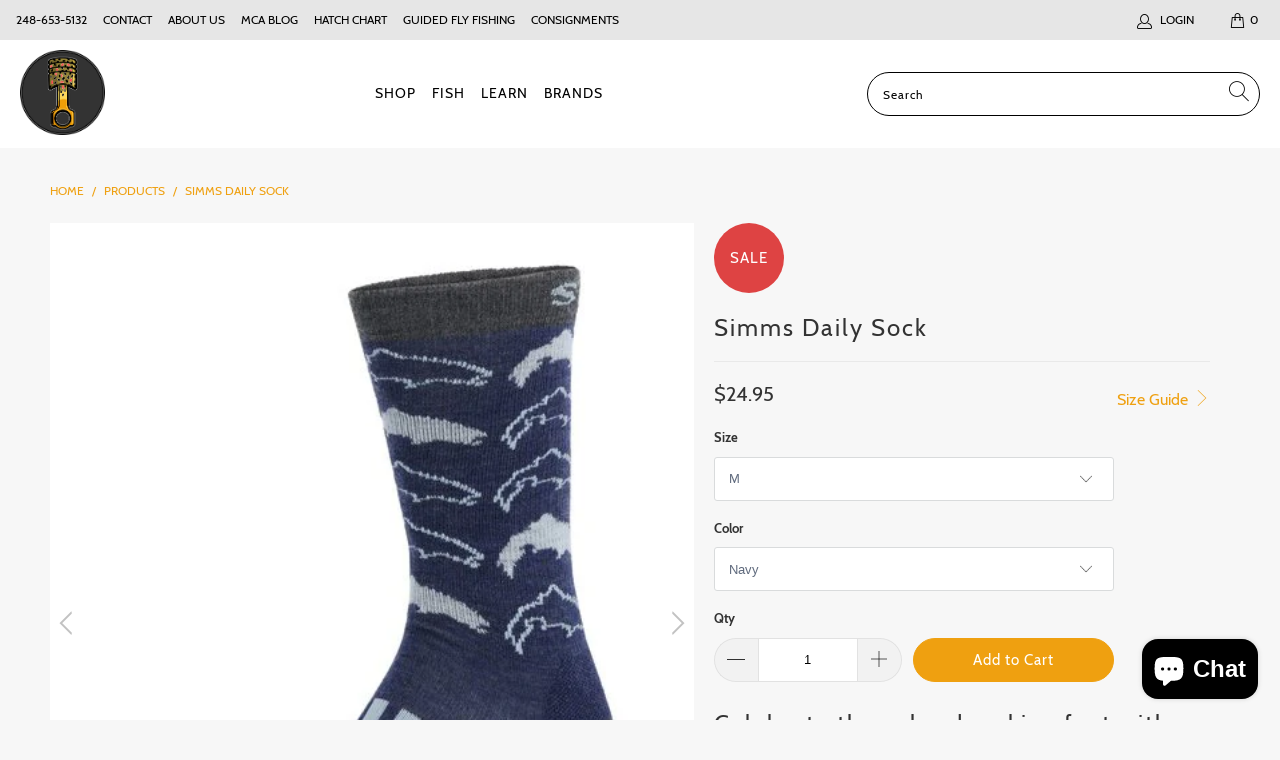

--- FILE ---
content_type: text/html; charset=utf-8
request_url: https://mca.fish/products/simms-daily-sock
body_size: 54265
content:


 <!DOCTYPE html>
<html lang="en"> <head><!-- Google Verification Tag - Start --><meta name="google-site-verification" content="OvsqVfjhhaM0v4mnGxc5UQkD61tFHrUxRzkkNNwSW3U" /><!-- Google Verification Tag - End --> <meta charset="utf-8"> <meta http-equiv="cleartype" content="on"> <meta name="robots" content="index,follow"> <!-- Mobile Specific Metas --> <meta name="HandheldFriendly" content="True"> <meta name="MobileOptimized" content="320"> <meta name="viewport" content="width=device-width,initial-scale=1"> <meta name="theme-color" content="#f7f7f7"> <title>
      Simms Daily Sock | Motor City Anglers</title> <link rel="preconnect dns-prefetch" href="https://fonts.shopifycdn.com" /> <link rel="preconnect dns-prefetch" href="https://cdn.shopify.com" /> <link rel="preconnect dns-prefetch" href="https://v.shopify.com" /> <link rel="preconnect dns-prefetch" href="https://cdn.shopifycloud.com" /> <link rel="stylesheet" href="https://cdnjs.cloudflare.com/ajax/libs/fancybox/3.5.6/jquery.fancybox.css"> <!-- Stylesheets for Turbo "6.0.7" --> <link href="//mca.fish/cdn/shop/t/16/assets/styles.scss.css?v=138752729509957830711702543103" rel="stylesheet" type="text/css" media="all" /> <script>
      window.lazySizesConfig = window.lazySizesConfig || {};

      lazySizesConfig.expand = 300;
      lazySizesConfig.loadHidden = false;

      /*! lazysizes - v4.1.4 */
      !function(a,b){var c=b(a,a.document);a.lazySizes=c,"object"==typeof module&&module.exports&&(module.exports=c)}(window,function(a,b){"use strict";if(b.getElementsByClassName){var c,d,e=b.documentElement,f=a.Date,g=a.HTMLPictureElement,h="addEventListener",i="getAttribute",j=a[h],k=a.setTimeout,l=a.requestAnimationFrame||k,m=a.requestIdleCallback,n=/^picture$/i,o=["load","error","lazyincluded","_lazyloaded"],p={},q=Array.prototype.forEach,r=function(a,b){return p[b]||(p[b]=new RegExp("(\\s|^)"+b+"(\\s|$)")),p[b].test(a[i]("class")||"")&&p[b]},s=function(a,b){r(a,b)||a.setAttribute("class",(a[i]("class")||"").trim()+" "+b)},t=function(a,b){var c;(c=r(a,b))&&a.setAttribute("class",(a[i]("class")||"").replace(c," "))},u=function(a,b,c){var d=c?h:"removeEventListener";c&&u(a,b),o.forEach(function(c){a[d](c,b)})},v=function(a,d,e,f,g){var h=b.createEvent("Event");return e||(e={}),e.instance=c,h.initEvent(d,!f,!g),h.detail=e,a.dispatchEvent(h),h},w=function(b,c){var e;!g&&(e=a.picturefill||d.pf)?(c&&c.src&&!b[i]("srcset")&&b.setAttribute("srcset",c.src),e({reevaluate:!0,elements:[b]})):c&&c.src&&(b.src=c.src)},x=function(a,b){return(getComputedStyle(a,null)||{})[b]},y=function(a,b,c){for(c=c||a.offsetWidth;c<d.minSize&&b&&!a._lazysizesWidth;)c=b.offsetWidth,b=b.parentNode;return c},z=function(){var a,c,d=[],e=[],f=d,g=function(){var b=f;for(f=d.length?e:d,a=!0,c=!1;b.length;)b.shift()();a=!1},h=function(d,e){a&&!e?d.apply(this,arguments):(f.push(d),c||(c=!0,(b.hidden?k:l)(g)))};return h._lsFlush=g,h}(),A=function(a,b){return b?function(){z(a)}:function(){var b=this,c=arguments;z(function(){a.apply(b,c)})}},B=function(a){var b,c=0,e=d.throttleDelay,g=d.ricTimeout,h=function(){b=!1,c=f.now(),a()},i=m&&g>49?function(){m(h,{timeout:g}),g!==d.ricTimeout&&(g=d.ricTimeout)}:A(function(){k(h)},!0);return function(a){var d;(a=a===!0)&&(g=33),b||(b=!0,d=e-(f.now()-c),0>d&&(d=0),a||9>d?i():k(i,d))}},C=function(a){var b,c,d=99,e=function(){b=null,a()},g=function(){var a=f.now()-c;d>a?k(g,d-a):(m||e)(e)};return function(){c=f.now(),b||(b=k(g,d))}};!function(){var b,c={lazyClass:"lazyload",loadedClass:"lazyloaded",loadingClass:"lazyloading",preloadClass:"lazypreload",errorClass:"lazyerror",autosizesClass:"lazyautosizes",srcAttr:"data-src",srcsetAttr:"data-srcset",sizesAttr:"data-sizes",minSize:40,customMedia:{},init:!0,expFactor:1.5,hFac:.8,loadMode:2,loadHidden:!0,ricTimeout:0,throttleDelay:125};d=a.lazySizesConfig||a.lazysizesConfig||{};for(b in c)b in d||(d[b]=c[b]);a.lazySizesConfig=d,k(function(){d.init&&F()})}();var D=function(){var g,l,m,o,p,y,D,F,G,H,I,J,K,L,M=/^img$/i,N=/^iframe$/i,O="onscroll"in a&&!/(gle|ing)bot/.test(navigator.userAgent),P=0,Q=0,R=0,S=-1,T=function(a){R--,a&&a.target&&u(a.target,T),(!a||0>R||!a.target)&&(R=0)},U=function(a,c){var d,f=a,g="hidden"==x(b.body,"visibility")||"hidden"!=x(a.parentNode,"visibility")&&"hidden"!=x(a,"visibility");for(F-=c,I+=c,G-=c,H+=c;g&&(f=f.offsetParent)&&f!=b.body&&f!=e;)g=(x(f,"opacity")||1)>0,g&&"visible"!=x(f,"overflow")&&(d=f.getBoundingClientRect(),g=H>d.left&&G<d.right&&I>d.top-1&&F<d.bottom+1);return g},V=function(){var a,f,h,j,k,m,n,p,q,r=c.elements;if((o=d.loadMode)&&8>R&&(a=r.length)){f=0,S++,null==K&&("expand"in d||(d.expand=e.clientHeight>500&&e.clientWidth>500?500:370),J=d.expand,K=J*d.expFactor),K>Q&&1>R&&S>2&&o>2&&!b.hidden?(Q=K,S=0):Q=o>1&&S>1&&6>R?J:P;for(;a>f;f++)if(r[f]&&!r[f]._lazyRace)if(O)if((p=r[f][i]("data-expand"))&&(m=1*p)||(m=Q),q!==m&&(y=innerWidth+m*L,D=innerHeight+m,n=-1*m,q=m),h=r[f].getBoundingClientRect(),(I=h.bottom)>=n&&(F=h.top)<=D&&(H=h.right)>=n*L&&(G=h.left)<=y&&(I||H||G||F)&&(d.loadHidden||"hidden"!=x(r[f],"visibility"))&&(l&&3>R&&!p&&(3>o||4>S)||U(r[f],m))){if(ba(r[f]),k=!0,R>9)break}else!k&&l&&!j&&4>R&&4>S&&o>2&&(g[0]||d.preloadAfterLoad)&&(g[0]||!p&&(I||H||G||F||"auto"!=r[f][i](d.sizesAttr)))&&(j=g[0]||r[f]);else ba(r[f]);j&&!k&&ba(j)}},W=B(V),X=function(a){s(a.target,d.loadedClass),t(a.target,d.loadingClass),u(a.target,Z),v(a.target,"lazyloaded")},Y=A(X),Z=function(a){Y({target:a.target})},$=function(a,b){try{a.contentWindow.location.replace(b)}catch(c){a.src=b}},_=function(a){var b,c=a[i](d.srcsetAttr);(b=d.customMedia[a[i]("data-media")||a[i]("media")])&&a.setAttribute("media",b),c&&a.setAttribute("srcset",c)},aa=A(function(a,b,c,e,f){var g,h,j,l,o,p;(o=v(a,"lazybeforeunveil",b)).defaultPrevented||(e&&(c?s(a,d.autosizesClass):a.setAttribute("sizes",e)),h=a[i](d.srcsetAttr),g=a[i](d.srcAttr),f&&(j=a.parentNode,l=j&&n.test(j.nodeName||"")),p=b.firesLoad||"src"in a&&(h||g||l),o={target:a},p&&(u(a,T,!0),clearTimeout(m),m=k(T,2500),s(a,d.loadingClass),u(a,Z,!0)),l&&q.call(j.getElementsByTagName("source"),_),h?a.setAttribute("srcset",h):g&&!l&&(N.test(a.nodeName)?$(a,g):a.src=g),f&&(h||l)&&w(a,{src:g})),a._lazyRace&&delete a._lazyRace,t(a,d.lazyClass),z(function(){(!p||a.complete&&a.naturalWidth>1)&&(p?T(o):R--,X(o))},!0)}),ba=function(a){var b,c=M.test(a.nodeName),e=c&&(a[i](d.sizesAttr)||a[i]("sizes")),f="auto"==e;(!f&&l||!c||!a[i]("src")&&!a.srcset||a.complete||r(a,d.errorClass)||!r(a,d.lazyClass))&&(b=v(a,"lazyunveilread").detail,f&&E.updateElem(a,!0,a.offsetWidth),a._lazyRace=!0,R++,aa(a,b,f,e,c))},ca=function(){if(!l){if(f.now()-p<999)return void k(ca,999);var a=C(function(){d.loadMode=3,W()});l=!0,d.loadMode=3,W(),j("scroll",function(){3==d.loadMode&&(d.loadMode=2),a()},!0)}};return{_:function(){p=f.now(),c.elements=b.getElementsByClassName(d.lazyClass),g=b.getElementsByClassName(d.lazyClass+" "+d.preloadClass),L=d.hFac,j("scroll",W,!0),j("resize",W,!0),a.MutationObserver?new MutationObserver(W).observe(e,{childList:!0,subtree:!0,attributes:!0}):(e[h]("DOMNodeInserted",W,!0),e[h]("DOMAttrModified",W,!0),setInterval(W,999)),j("hashchange",W,!0),["focus","mouseover","click","load","transitionend","animationend","webkitAnimationEnd"].forEach(function(a){b[h](a,W,!0)}),/d$|^c/.test(b.readyState)?ca():(j("load",ca),b[h]("DOMContentLoaded",W),k(ca,2e4)),c.elements.length?(V(),z._lsFlush()):W()},checkElems:W,unveil:ba}}(),E=function(){var a,c=A(function(a,b,c,d){var e,f,g;if(a._lazysizesWidth=d,d+="px",a.setAttribute("sizes",d),n.test(b.nodeName||""))for(e=b.getElementsByTagName("source"),f=0,g=e.length;g>f;f++)e[f].setAttribute("sizes",d);c.detail.dataAttr||w(a,c.detail)}),e=function(a,b,d){var e,f=a.parentNode;f&&(d=y(a,f,d),e=v(a,"lazybeforesizes",{width:d,dataAttr:!!b}),e.defaultPrevented||(d=e.detail.width,d&&d!==a._lazysizesWidth&&c(a,f,e,d)))},f=function(){var b,c=a.length;if(c)for(b=0;c>b;b++)e(a[b])},g=C(f);return{_:function(){a=b.getElementsByClassName(d.autosizesClass),j("resize",g)},checkElems:g,updateElem:e}}(),F=function(){F.i||(F.i=!0,E._(),D._())};return c={cfg:d,autoSizer:E,loader:D,init:F,uP:w,aC:s,rC:t,hC:r,fire:v,gW:y,rAF:z}}});

      /*! lazysizes - v4.1.4 */
      !function(a,b){var c=function(){b(a.lazySizes),a.removeEventListener("lazyunveilread",c,!0)};b=b.bind(null,a,a.document),"object"==typeof module&&module.exports?b(require("lazysizes")):a.lazySizes?c():a.addEventListener("lazyunveilread",c,!0)}(window,function(a,b,c){"use strict";function d(){this.ratioElems=b.getElementsByClassName("lazyaspectratio"),this._setupEvents(),this.processImages()}if(a.addEventListener){var e,f,g,h=Array.prototype.forEach,i=/^picture$/i,j="data-aspectratio",k="img["+j+"]",l=function(b){return a.matchMedia?(l=function(a){return!a||(matchMedia(a)||{}).matches})(b):a.Modernizr&&Modernizr.mq?!b||Modernizr.mq(b):!b},m=c.aC,n=c.rC,o=c.cfg;d.prototype={_setupEvents:function(){var a=this,c=function(b){b.naturalWidth<36?a.addAspectRatio(b,!0):a.removeAspectRatio(b,!0)},d=function(){a.processImages()};b.addEventListener("load",function(a){a.target.getAttribute&&a.target.getAttribute(j)&&c(a.target)},!0),addEventListener("resize",function(){var b,d=function(){h.call(a.ratioElems,c)};return function(){clearTimeout(b),b=setTimeout(d,99)}}()),b.addEventListener("DOMContentLoaded",d),addEventListener("load",d)},processImages:function(a){var c,d;a||(a=b),c="length"in a&&!a.nodeName?a:a.querySelectorAll(k);for(d=0;d<c.length;d++)c[d].naturalWidth>36?this.removeAspectRatio(c[d]):this.addAspectRatio(c[d])},getSelectedRatio:function(a){var b,c,d,e,f,g=a.parentNode;if(g&&i.test(g.nodeName||""))for(d=g.getElementsByTagName("source"),b=0,c=d.length;c>b;b++)if(e=d[b].getAttribute("data-media")||d[b].getAttribute("media"),o.customMedia[e]&&(e=o.customMedia[e]),l(e)){f=d[b].getAttribute(j);break}return f||a.getAttribute(j)||""},parseRatio:function(){var a=/^\s*([+\d\.]+)(\s*[\/x]\s*([+\d\.]+))?\s*$/,b={};return function(c){var d;return!b[c]&&(d=c.match(a))&&(d[3]?b[c]=d[1]/d[3]:b[c]=1*d[1]),b[c]}}(),addAspectRatio:function(b,c){var d,e=b.offsetWidth,f=b.offsetHeight;return c||m(b,"lazyaspectratio"),36>e&&0>=f?void((e||f&&a.console)&&console.log("Define width or height of image, so we can calculate the other dimension")):(d=this.getSelectedRatio(b),d=this.parseRatio(d),void(d&&(e?b.style.height=e/d+"px":b.style.width=f*d+"px")))},removeAspectRatio:function(a){n(a,"lazyaspectratio"),a.style.height="",a.style.width="",a.removeAttribute(j)}},f=function(){g=a.jQuery||a.Zepto||a.shoestring||a.$,g&&g.fn&&!g.fn.imageRatio&&g.fn.filter&&g.fn.add&&g.fn.find?g.fn.imageRatio=function(){return e.processImages(this.find(k).add(this.filter(k))),this}:g=!1},f(),setTimeout(f),e=new d,a.imageRatio=e,"object"==typeof module&&module.exports?module.exports=e:"function"==typeof define&&define.amd&&define(e)}});

        /*! lazysizes - v4.1.5 */
        !function(a,b){var c=function(){b(a.lazySizes),a.removeEventListener("lazyunveilread",c,!0)};b=b.bind(null,a,a.document),"object"==typeof module&&module.exports?b(require("lazysizes")):a.lazySizes?c():a.addEventListener("lazyunveilread",c,!0)}(window,function(a,b,c){"use strict";if(a.addEventListener){var d=/\s+/g,e=/\s*\|\s+|\s+\|\s*/g,f=/^(.+?)(?:\s+\[\s*(.+?)\s*\])(?:\s+\[\s*(.+?)\s*\])?$/,g=/^\s*\(*\s*type\s*:\s*(.+?)\s*\)*\s*$/,h=/\(|\)|'/,i={contain:1,cover:1},j=function(a){var b=c.gW(a,a.parentNode);return(!a._lazysizesWidth||b>a._lazysizesWidth)&&(a._lazysizesWidth=b),a._lazysizesWidth},k=function(a){var b;return b=(getComputedStyle(a)||{getPropertyValue:function(){}}).getPropertyValue("background-size"),!i[b]&&i[a.style.backgroundSize]&&(b=a.style.backgroundSize),b},l=function(a,b){if(b){var c=b.match(g);c&&c[1]?a.setAttribute("type",c[1]):a.setAttribute("media",lazySizesConfig.customMedia[b]||b)}},m=function(a,c,g){var h=b.createElement("picture"),i=c.getAttribute(lazySizesConfig.sizesAttr),j=c.getAttribute("data-ratio"),k=c.getAttribute("data-optimumx");c._lazybgset&&c._lazybgset.parentNode==c&&c.removeChild(c._lazybgset),Object.defineProperty(g,"_lazybgset",{value:c,writable:!0}),Object.defineProperty(c,"_lazybgset",{value:h,writable:!0}),a=a.replace(d," ").split(e),h.style.display="none",g.className=lazySizesConfig.lazyClass,1!=a.length||i||(i="auto"),a.forEach(function(a){var c,d=b.createElement("source");i&&"auto"!=i&&d.setAttribute("sizes",i),(c=a.match(f))?(d.setAttribute(lazySizesConfig.srcsetAttr,c[1]),l(d,c[2]),l(d,c[3])):d.setAttribute(lazySizesConfig.srcsetAttr,a),h.appendChild(d)}),i&&(g.setAttribute(lazySizesConfig.sizesAttr,i),c.removeAttribute(lazySizesConfig.sizesAttr),c.removeAttribute("sizes")),k&&g.setAttribute("data-optimumx",k),j&&g.setAttribute("data-ratio",j),h.appendChild(g),c.appendChild(h)},n=function(a){if(a.target._lazybgset){var b=a.target,d=b._lazybgset,e=b.currentSrc||b.src;if(e){var f=c.fire(d,"bgsetproxy",{src:e,useSrc:h.test(e)?JSON.stringify(e):e});f.defaultPrevented||(d.style.backgroundImage="url("+f.detail.useSrc+")")}b._lazybgsetLoading&&(c.fire(d,"_lazyloaded",{},!1,!0),delete b._lazybgsetLoading)}};addEventListener("lazybeforeunveil",function(a){var d,e,f;!a.defaultPrevented&&(d=a.target.getAttribute("data-bgset"))&&(f=a.target,e=b.createElement("img"),e.alt="",e._lazybgsetLoading=!0,a.detail.firesLoad=!0,m(d,f,e),setTimeout(function(){c.loader.unveil(e),c.rAF(function(){c.fire(e,"_lazyloaded",{},!0,!0),e.complete&&n({target:e})})}))}),b.addEventListener("load",n,!0),a.addEventListener("lazybeforesizes",function(a){if(a.detail.instance==c&&a.target._lazybgset&&a.detail.dataAttr){var b=a.target._lazybgset,d=k(b);i[d]&&(a.target._lazysizesParentFit=d,c.rAF(function(){a.target.setAttribute("data-parent-fit",d),a.target._lazysizesParentFit&&delete a.target._lazysizesParentFit}))}},!0),b.documentElement.addEventListener("lazybeforesizes",function(a){!a.defaultPrevented&&a.target._lazybgset&&a.detail.instance==c&&(a.detail.width=j(a.target._lazybgset))})}});</script> <meta name="description" content="Celebrate those hardworking feet with this merino wool mid-calf sock that blends personality and performance for your 9-to-5 outfit. Naturally wicking and odor resistant Mid-calf height Made in USA &quot;67% Merino Wool 31% Nylon 2% Lycra Spandex&quot;" /> <link rel="shortcut icon" type="image/x-icon" href="//mca.fish/cdn/shop/files/logo-mobile_180x180.png?v=1613568422"> <link rel="apple-touch-icon" href="//mca.fish/cdn/shop/files/logo-mobile_180x180.png?v=1613568422"/> <link rel="apple-touch-icon" sizes="57x57" href="//mca.fish/cdn/shop/files/logo-mobile_57x57.png?v=1613568422"/> <link rel="apple-touch-icon" sizes="60x60" href="//mca.fish/cdn/shop/files/logo-mobile_60x60.png?v=1613568422"/> <link rel="apple-touch-icon" sizes="72x72" href="//mca.fish/cdn/shop/files/logo-mobile_72x72.png?v=1613568422"/> <link rel="apple-touch-icon" sizes="76x76" href="//mca.fish/cdn/shop/files/logo-mobile_76x76.png?v=1613568422"/> <link rel="apple-touch-icon" sizes="114x114" href="//mca.fish/cdn/shop/files/logo-mobile_114x114.png?v=1613568422"/> <link rel="apple-touch-icon" sizes="180x180" href="//mca.fish/cdn/shop/files/logo-mobile_180x180.png?v=1613568422"/> <link rel="apple-touch-icon" sizes="228x228" href="//mca.fish/cdn/shop/files/logo-mobile_228x228.png?v=1613568422"/> <link rel="canonical" href="https://mca.fish/products/simms-daily-sock" /> <script>window.performance && window.performance.mark && window.performance.mark('shopify.content_for_header.start');</script><meta name="google-site-verification" content="vZM3EfZhtxILjzPiZXrMj0F2JfHpb9NYxUBQjQkWj2A">
<meta id="shopify-digital-wallet" name="shopify-digital-wallet" content="/12433981499/digital_wallets/dialog">
<meta name="shopify-checkout-api-token" content="5a93d3bba07c7ad6d36ac171c37a4526">
<meta id="in-context-paypal-metadata" data-shop-id="12433981499" data-venmo-supported="false" data-environment="production" data-locale="en_US" data-paypal-v4="true" data-currency="USD">
<link rel="alternate" type="application/json+oembed" href="https://mca.fish/products/simms-daily-sock.oembed">
<script async="async" src="/checkouts/internal/preloads.js?locale=en-US"></script>
<link rel="preconnect" href="https://shop.app" crossorigin="anonymous">
<script async="async" src="https://shop.app/checkouts/internal/preloads.js?locale=en-US&shop_id=12433981499" crossorigin="anonymous"></script>
<script id="apple-pay-shop-capabilities" type="application/json">{"shopId":12433981499,"countryCode":"US","currencyCode":"USD","merchantCapabilities":["supports3DS"],"merchantId":"gid:\/\/shopify\/Shop\/12433981499","merchantName":"Motor City Anglers","requiredBillingContactFields":["postalAddress","email","phone"],"requiredShippingContactFields":["postalAddress","email","phone"],"shippingType":"shipping","supportedNetworks":["visa","masterCard","amex","discover","elo","jcb"],"total":{"type":"pending","label":"Motor City Anglers","amount":"1.00"},"shopifyPaymentsEnabled":true,"supportsSubscriptions":true}</script>
<script id="shopify-features" type="application/json">{"accessToken":"5a93d3bba07c7ad6d36ac171c37a4526","betas":["rich-media-storefront-analytics"],"domain":"mca.fish","predictiveSearch":true,"shopId":12433981499,"locale":"en"}</script>
<script>var Shopify = Shopify || {};
Shopify.shop = "wolverine-anglers-store.myshopify.com";
Shopify.locale = "en";
Shopify.currency = {"active":"USD","rate":"1.0"};
Shopify.country = "US";
Shopify.theme = {"name":"SF Turbo 6.07 ~ 5-1-21 Final with Installments ...","id":126856102050,"schema_name":"Turbo","schema_version":"6.0.7","theme_store_id":null,"role":"main"};
Shopify.theme.handle = "null";
Shopify.theme.style = {"id":null,"handle":null};
Shopify.cdnHost = "mca.fish/cdn";
Shopify.routes = Shopify.routes || {};
Shopify.routes.root = "/";</script>
<script type="module">!function(o){(o.Shopify=o.Shopify||{}).modules=!0}(window);</script>
<script>!function(o){function n(){var o=[];function n(){o.push(Array.prototype.slice.apply(arguments))}return n.q=o,n}var t=o.Shopify=o.Shopify||{};t.loadFeatures=n(),t.autoloadFeatures=n()}(window);</script>
<script>
  window.ShopifyPay = window.ShopifyPay || {};
  window.ShopifyPay.apiHost = "shop.app\/pay";
  window.ShopifyPay.redirectState = null;
</script>
<script id="shop-js-analytics" type="application/json">{"pageType":"product"}</script>
<script defer="defer" async type="module" src="//mca.fish/cdn/shopifycloud/shop-js/modules/v2/client.init-shop-cart-sync_BApSsMSl.en.esm.js"></script>
<script defer="defer" async type="module" src="//mca.fish/cdn/shopifycloud/shop-js/modules/v2/chunk.common_CBoos6YZ.esm.js"></script>
<script type="module">
  await import("//mca.fish/cdn/shopifycloud/shop-js/modules/v2/client.init-shop-cart-sync_BApSsMSl.en.esm.js");
await import("//mca.fish/cdn/shopifycloud/shop-js/modules/v2/chunk.common_CBoos6YZ.esm.js");

  window.Shopify.SignInWithShop?.initShopCartSync?.({"fedCMEnabled":true,"windoidEnabled":true});

</script>
<script>
  window.Shopify = window.Shopify || {};
  if (!window.Shopify.featureAssets) window.Shopify.featureAssets = {};
  window.Shopify.featureAssets['shop-js'] = {"shop-cart-sync":["modules/v2/client.shop-cart-sync_DJczDl9f.en.esm.js","modules/v2/chunk.common_CBoos6YZ.esm.js"],"init-fed-cm":["modules/v2/client.init-fed-cm_BzwGC0Wi.en.esm.js","modules/v2/chunk.common_CBoos6YZ.esm.js"],"init-windoid":["modules/v2/client.init-windoid_BS26ThXS.en.esm.js","modules/v2/chunk.common_CBoos6YZ.esm.js"],"shop-cash-offers":["modules/v2/client.shop-cash-offers_DthCPNIO.en.esm.js","modules/v2/chunk.common_CBoos6YZ.esm.js","modules/v2/chunk.modal_Bu1hFZFC.esm.js"],"shop-button":["modules/v2/client.shop-button_D_JX508o.en.esm.js","modules/v2/chunk.common_CBoos6YZ.esm.js"],"init-shop-email-lookup-coordinator":["modules/v2/client.init-shop-email-lookup-coordinator_DFwWcvrS.en.esm.js","modules/v2/chunk.common_CBoos6YZ.esm.js"],"shop-toast-manager":["modules/v2/client.shop-toast-manager_tEhgP2F9.en.esm.js","modules/v2/chunk.common_CBoos6YZ.esm.js"],"shop-login-button":["modules/v2/client.shop-login-button_DwLgFT0K.en.esm.js","modules/v2/chunk.common_CBoos6YZ.esm.js","modules/v2/chunk.modal_Bu1hFZFC.esm.js"],"avatar":["modules/v2/client.avatar_BTnouDA3.en.esm.js"],"init-shop-cart-sync":["modules/v2/client.init-shop-cart-sync_BApSsMSl.en.esm.js","modules/v2/chunk.common_CBoos6YZ.esm.js"],"pay-button":["modules/v2/client.pay-button_BuNmcIr_.en.esm.js","modules/v2/chunk.common_CBoos6YZ.esm.js"],"init-shop-for-new-customer-accounts":["modules/v2/client.init-shop-for-new-customer-accounts_DrjXSI53.en.esm.js","modules/v2/client.shop-login-button_DwLgFT0K.en.esm.js","modules/v2/chunk.common_CBoos6YZ.esm.js","modules/v2/chunk.modal_Bu1hFZFC.esm.js"],"init-customer-accounts-sign-up":["modules/v2/client.init-customer-accounts-sign-up_TlVCiykN.en.esm.js","modules/v2/client.shop-login-button_DwLgFT0K.en.esm.js","modules/v2/chunk.common_CBoos6YZ.esm.js","modules/v2/chunk.modal_Bu1hFZFC.esm.js"],"shop-follow-button":["modules/v2/client.shop-follow-button_C5D3XtBb.en.esm.js","modules/v2/chunk.common_CBoos6YZ.esm.js","modules/v2/chunk.modal_Bu1hFZFC.esm.js"],"checkout-modal":["modules/v2/client.checkout-modal_8TC_1FUY.en.esm.js","modules/v2/chunk.common_CBoos6YZ.esm.js","modules/v2/chunk.modal_Bu1hFZFC.esm.js"],"init-customer-accounts":["modules/v2/client.init-customer-accounts_C0Oh2ljF.en.esm.js","modules/v2/client.shop-login-button_DwLgFT0K.en.esm.js","modules/v2/chunk.common_CBoos6YZ.esm.js","modules/v2/chunk.modal_Bu1hFZFC.esm.js"],"lead-capture":["modules/v2/client.lead-capture_Cq0gfm7I.en.esm.js","modules/v2/chunk.common_CBoos6YZ.esm.js","modules/v2/chunk.modal_Bu1hFZFC.esm.js"],"shop-login":["modules/v2/client.shop-login_BmtnoEUo.en.esm.js","modules/v2/chunk.common_CBoos6YZ.esm.js","modules/v2/chunk.modal_Bu1hFZFC.esm.js"],"payment-terms":["modules/v2/client.payment-terms_BHOWV7U_.en.esm.js","modules/v2/chunk.common_CBoos6YZ.esm.js","modules/v2/chunk.modal_Bu1hFZFC.esm.js"]};
</script>
<script>(function() {
  var isLoaded = false;
  function asyncLoad() {
    if (isLoaded) return;
    isLoaded = true;
    var urls = ["\/\/cdn.shopify.com\/proxy\/385e83b5a31574bbdf890e205ada7d74c954f496452a4ed1fc00f1f99f8999a0\/bingshoppingtool-t2app-prod.trafficmanager.net\/uet\/tracking_script?shop=wolverine-anglers-store.myshopify.com\u0026sp-cache-control=cHVibGljLCBtYXgtYWdlPTkwMA"];
    for (var i = 0; i <urls.length; i++) {
      var s = document.createElement('script');
      s.type = 'text/javascript';
      s.async = true;
      s.src = urls[i];
      var x = document.getElementsByTagName('script')[0];
      x.parentNode.insertBefore(s, x);
    }
  };
  if(window.attachEvent) {
    window.attachEvent('onload', asyncLoad);
  } else {
    window.addEventListener('load', asyncLoad, false);
  }
})();</script>
<script id="__st">var __st={"a":12433981499,"offset":-18000,"reqid":"3354a153-46a4-40c6-9a5d-7085baf96bd1-1768859508","pageurl":"mca.fish\/products\/simms-daily-sock","u":"acc9a028157f","p":"product","rtyp":"product","rid":6920709275810};</script>
<script>window.ShopifyPaypalV4VisibilityTracking = true;</script>
<script id="captcha-bootstrap">!function(){'use strict';const t='contact',e='account',n='new_comment',o=[[t,t],['blogs',n],['comments',n],[t,'customer']],c=[[e,'customer_login'],[e,'guest_login'],[e,'recover_customer_password'],[e,'create_customer']],r=t=>t.map((([t,e])=>`form[action*='/${t}']:not([data-nocaptcha='true']) input[name='form_type'][value='${e}']`)).join(','),a=t=>()=>t?[...document.querySelectorAll(t)].map((t=>t.form)):[];function s(){const t=[...o],e=r(t);return a(e)}const i='password',u='form_key',d=['recaptcha-v3-token','g-recaptcha-response','h-captcha-response',i],f=()=>{try{return window.sessionStorage}catch{return}},m='__shopify_v',_=t=>t.elements[u];function p(t,e,n=!1){try{const o=window.sessionStorage,c=JSON.parse(o.getItem(e)),{data:r}=function(t){const{data:e,action:n}=t;return t[m]||n?{data:e,action:n}:{data:t,action:n}}(c);for(const[e,n]of Object.entries(r))t.elements[e]&&(t.elements[e].value=n);n&&o.removeItem(e)}catch(o){console.error('form repopulation failed',{error:o})}}const l='form_type',E='cptcha';function T(t){t.dataset[E]=!0}const w=window,h=w.document,L='Shopify',v='ce_forms',y='captcha';let A=!1;((t,e)=>{const n=(g='f06e6c50-85a8-45c8-87d0-21a2b65856fe',I='https://cdn.shopify.com/shopifycloud/storefront-forms-hcaptcha/ce_storefront_forms_captcha_hcaptcha.v1.5.2.iife.js',D={infoText:'Protected by hCaptcha',privacyText:'Privacy',termsText:'Terms'},(t,e,n)=>{const o=w[L][v],c=o.bindForm;if(c)return c(t,g,e,D).then(n);var r;o.q.push([[t,g,e,D],n]),r=I,A||(h.body.append(Object.assign(h.createElement('script'),{id:'captcha-provider',async:!0,src:r})),A=!0)});var g,I,D;w[L]=w[L]||{},w[L][v]=w[L][v]||{},w[L][v].q=[],w[L][y]=w[L][y]||{},w[L][y].protect=function(t,e){n(t,void 0,e),T(t)},Object.freeze(w[L][y]),function(t,e,n,w,h,L){const[v,y,A,g]=function(t,e,n){const i=e?o:[],u=t?c:[],d=[...i,...u],f=r(d),m=r(i),_=r(d.filter((([t,e])=>n.includes(e))));return[a(f),a(m),a(_),s()]}(w,h,L),I=t=>{const e=t.target;return e instanceof HTMLFormElement?e:e&&e.form},D=t=>v().includes(t);t.addEventListener('submit',(t=>{const e=I(t);if(!e)return;const n=D(e)&&!e.dataset.hcaptchaBound&&!e.dataset.recaptchaBound,o=_(e),c=g().includes(e)&&(!o||!o.value);(n||c)&&t.preventDefault(),c&&!n&&(function(t){try{if(!f())return;!function(t){const e=f();if(!e)return;const n=_(t);if(!n)return;const o=n.value;o&&e.removeItem(o)}(t);const e=Array.from(Array(32),(()=>Math.random().toString(36)[2])).join('');!function(t,e){_(t)||t.append(Object.assign(document.createElement('input'),{type:'hidden',name:u})),t.elements[u].value=e}(t,e),function(t,e){const n=f();if(!n)return;const o=[...t.querySelectorAll(`input[type='${i}']`)].map((({name:t})=>t)),c=[...d,...o],r={};for(const[a,s]of new FormData(t).entries())c.includes(a)||(r[a]=s);n.setItem(e,JSON.stringify({[m]:1,action:t.action,data:r}))}(t,e)}catch(e){console.error('failed to persist form',e)}}(e),e.submit())}));const S=(t,e)=>{t&&!t.dataset[E]&&(n(t,e.some((e=>e===t))),T(t))};for(const o of['focusin','change'])t.addEventListener(o,(t=>{const e=I(t);D(e)&&S(e,y())}));const B=e.get('form_key'),M=e.get(l),P=B&&M;t.addEventListener('DOMContentLoaded',(()=>{const t=y();if(P)for(const e of t)e.elements[l].value===M&&p(e,B);[...new Set([...A(),...v().filter((t=>'true'===t.dataset.shopifyCaptcha))])].forEach((e=>S(e,t)))}))}(h,new URLSearchParams(w.location.search),n,t,e,['guest_login'])})(!0,!0)}();</script>
<script integrity="sha256-4kQ18oKyAcykRKYeNunJcIwy7WH5gtpwJnB7kiuLZ1E=" data-source-attribution="shopify.loadfeatures" defer="defer" src="//mca.fish/cdn/shopifycloud/storefront/assets/storefront/load_feature-a0a9edcb.js" crossorigin="anonymous"></script>
<script crossorigin="anonymous" defer="defer" src="//mca.fish/cdn/shopifycloud/storefront/assets/shopify_pay/storefront-65b4c6d7.js?v=20250812"></script>
<script data-source-attribution="shopify.dynamic_checkout.dynamic.init">var Shopify=Shopify||{};Shopify.PaymentButton=Shopify.PaymentButton||{isStorefrontPortableWallets:!0,init:function(){window.Shopify.PaymentButton.init=function(){};var t=document.createElement("script");t.src="https://mca.fish/cdn/shopifycloud/portable-wallets/latest/portable-wallets.en.js",t.type="module",document.head.appendChild(t)}};
</script>
<script data-source-attribution="shopify.dynamic_checkout.buyer_consent">
  function portableWalletsHideBuyerConsent(e){var t=document.getElementById("shopify-buyer-consent"),n=document.getElementById("shopify-subscription-policy-button");t&&n&&(t.classList.add("hidden"),t.setAttribute("aria-hidden","true"),n.removeEventListener("click",e))}function portableWalletsShowBuyerConsent(e){var t=document.getElementById("shopify-buyer-consent"),n=document.getElementById("shopify-subscription-policy-button");t&&n&&(t.classList.remove("hidden"),t.removeAttribute("aria-hidden"),n.addEventListener("click",e))}window.Shopify?.PaymentButton&&(window.Shopify.PaymentButton.hideBuyerConsent=portableWalletsHideBuyerConsent,window.Shopify.PaymentButton.showBuyerConsent=portableWalletsShowBuyerConsent);
</script>
<script data-source-attribution="shopify.dynamic_checkout.cart.bootstrap">document.addEventListener("DOMContentLoaded",(function(){function t(){return document.querySelector("shopify-accelerated-checkout-cart, shopify-accelerated-checkout")}if(t())Shopify.PaymentButton.init();else{new MutationObserver((function(e,n){t()&&(Shopify.PaymentButton.init(),n.disconnect())})).observe(document.body,{childList:!0,subtree:!0})}}));
</script>
<link id="shopify-accelerated-checkout-styles" rel="stylesheet" media="screen" href="https://mca.fish/cdn/shopifycloud/portable-wallets/latest/accelerated-checkout-backwards-compat.css" crossorigin="anonymous">
<style id="shopify-accelerated-checkout-cart">
        #shopify-buyer-consent {
  margin-top: 1em;
  display: inline-block;
  width: 100%;
}

#shopify-buyer-consent.hidden {
  display: none;
}

#shopify-subscription-policy-button {
  background: none;
  border: none;
  padding: 0;
  text-decoration: underline;
  font-size: inherit;
  cursor: pointer;
}

#shopify-subscription-policy-button::before {
  box-shadow: none;
}

      </style>

<script>window.performance && window.performance.mark && window.performance.mark('shopify.content_for_header.end');</script>

    

<meta name="author" content="Motor City Anglers">
<meta property="og:url" content="https://mca.fish/products/simms-daily-sock">
<meta property="og:site_name" content="Motor City Anglers"> <meta property="og:type" content="product"> <meta property="og:title" content="Simms Daily Sock"> <meta property="og:image" content="https://mca.fish/cdn/shop/products/13451-570-daily-sock-treeline-moss_f21-front-hires_full_80c3b4f7-350b-4c35-a834-0662cead33c2_600x.jpg?v=1755727218"> <meta property="og:image:secure_url" content="https://mca.fish/cdn/shop/products/13451-570-daily-sock-treeline-moss_f21-front-hires_full_80c3b4f7-350b-4c35-a834-0662cead33c2_600x.jpg?v=1755727218"> <meta property="og:image:width" content="400"> <meta property="og:image:height" content="600"> <meta property="og:image" content="https://mca.fish/cdn/shop/products/13451-746-daily-sock-woolly-bugger-moss_f21-front-hires_full_8964e9d0-e034-48ca-956c-b7db2cd3ed83_600x.jpg?v=1755727218"> <meta property="og:image:secure_url" content="https://mca.fish/cdn/shop/products/13451-746-daily-sock-woolly-bugger-moss_f21-front-hires_full_8964e9d0-e034-48ca-956c-b7db2cd3ed83_600x.jpg?v=1755727218"> <meta property="og:image:width" content="400"> <meta property="og:image:height" content="600"> <meta property="og:image" content="https://mca.fish/cdn/shop/products/13451-765-daily-sock-woolly-bugger-steel_f21-hires_full_97b78828-d18c-4d5e-82f6-416f6510ce64_600x.jpg?v=1755727218"> <meta property="og:image:secure_url" content="https://mca.fish/cdn/shop/products/13451-765-daily-sock-woolly-bugger-steel_f21-hires_full_97b78828-d18c-4d5e-82f6-416f6510ce64_600x.jpg?v=1755727218"> <meta property="og:image:width" content="400"> <meta property="og:image:height" content="600"> <meta property="product:price:amount" content="14.95"> <meta property="product:price:currency" content="USD"> <meta property="og:description" content="Celebrate those hardworking feet with this merino wool mid-calf sock that blends personality and performance for your 9-to-5 outfit. Naturally wicking and odor resistant Mid-calf height Made in USA &quot;67% Merino Wool 31% Nylon 2% Lycra Spandex&quot;">




<meta name="twitter:card" content="summary"> <meta name="twitter:title" content="Simms Daily Sock"> <meta name="twitter:description" content="Celebrate those hardworking feet with this merino wool mid-calf sock that blends personality and performance for your 9-to-5 outfit.

Naturally wicking and odor resistant
Mid-calf height Made in USA
&quot;67% Merino Wool
31% Nylon
2% Lycra Spandex&quot;
"> <meta name="twitter:image" content="https://mca.fish/cdn/shop/products/13451-570-daily-sock-treeline-moss_f21-front-hires_full_80c3b4f7-350b-4c35-a834-0662cead33c2_240x.jpg?v=1755727218"> <meta name="twitter:image:width" content="240"> <meta name="twitter:image:height" content="240"> <meta name="twitter:image:alt" content="Simms Daily Sock"><script src="https://cdn.shopify.com/extensions/019bc7aa-9a02-74be-bea9-3e4a93107d00/offerly-1313/assets/oButtonScript.js" type="text/javascript" defer="defer"></script>
<link href="https://cdn.shopify.com/extensions/019bc7aa-9a02-74be-bea9-3e4a93107d00/offerly-1313/assets/OfferlyStyle.css" rel="stylesheet" type="text/css" media="all">
<script src="https://cdn.shopify.com/extensions/7bc9bb47-adfa-4267-963e-cadee5096caf/inbox-1252/assets/inbox-chat-loader.js" type="text/javascript" defer="defer"></script>
<link href="https://monorail-edge.shopifysvc.com" rel="dns-prefetch">
<script>(function(){if ("sendBeacon" in navigator && "performance" in window) {try {var session_token_from_headers = performance.getEntriesByType('navigation')[0].serverTiming.find(x => x.name == '_s').description;} catch {var session_token_from_headers = undefined;}var session_cookie_matches = document.cookie.match(/_shopify_s=([^;]*)/);var session_token_from_cookie = session_cookie_matches && session_cookie_matches.length === 2 ? session_cookie_matches[1] : "";var session_token = session_token_from_headers || session_token_from_cookie || "";function handle_abandonment_event(e) {var entries = performance.getEntries().filter(function(entry) {return /monorail-edge.shopifysvc.com/.test(entry.name);});if (!window.abandonment_tracked && entries.length === 0) {window.abandonment_tracked = true;var currentMs = Date.now();var navigation_start = performance.timing.navigationStart;var payload = {shop_id: 12433981499,url: window.location.href,navigation_start,duration: currentMs - navigation_start,session_token,page_type: "product"};window.navigator.sendBeacon("https://monorail-edge.shopifysvc.com/v1/produce", JSON.stringify({schema_id: "online_store_buyer_site_abandonment/1.1",payload: payload,metadata: {event_created_at_ms: currentMs,event_sent_at_ms: currentMs}}));}}window.addEventListener('pagehide', handle_abandonment_event);}}());</script>
<script id="web-pixels-manager-setup">(function e(e,d,r,n,o){if(void 0===o&&(o={}),!Boolean(null===(a=null===(i=window.Shopify)||void 0===i?void 0:i.analytics)||void 0===a?void 0:a.replayQueue)){var i,a;window.Shopify=window.Shopify||{};var t=window.Shopify;t.analytics=t.analytics||{};var s=t.analytics;s.replayQueue=[],s.publish=function(e,d,r){return s.replayQueue.push([e,d,r]),!0};try{self.performance.mark("wpm:start")}catch(e){}var l=function(){var e={modern:/Edge?\/(1{2}[4-9]|1[2-9]\d|[2-9]\d{2}|\d{4,})\.\d+(\.\d+|)|Firefox\/(1{2}[4-9]|1[2-9]\d|[2-9]\d{2}|\d{4,})\.\d+(\.\d+|)|Chrom(ium|e)\/(9{2}|\d{3,})\.\d+(\.\d+|)|(Maci|X1{2}).+ Version\/(15\.\d+|(1[6-9]|[2-9]\d|\d{3,})\.\d+)([,.]\d+|)( \(\w+\)|)( Mobile\/\w+|) Safari\/|Chrome.+OPR\/(9{2}|\d{3,})\.\d+\.\d+|(CPU[ +]OS|iPhone[ +]OS|CPU[ +]iPhone|CPU IPhone OS|CPU iPad OS)[ +]+(15[._]\d+|(1[6-9]|[2-9]\d|\d{3,})[._]\d+)([._]\d+|)|Android:?[ /-](13[3-9]|1[4-9]\d|[2-9]\d{2}|\d{4,})(\.\d+|)(\.\d+|)|Android.+Firefox\/(13[5-9]|1[4-9]\d|[2-9]\d{2}|\d{4,})\.\d+(\.\d+|)|Android.+Chrom(ium|e)\/(13[3-9]|1[4-9]\d|[2-9]\d{2}|\d{4,})\.\d+(\.\d+|)|SamsungBrowser\/([2-9]\d|\d{3,})\.\d+/,legacy:/Edge?\/(1[6-9]|[2-9]\d|\d{3,})\.\d+(\.\d+|)|Firefox\/(5[4-9]|[6-9]\d|\d{3,})\.\d+(\.\d+|)|Chrom(ium|e)\/(5[1-9]|[6-9]\d|\d{3,})\.\d+(\.\d+|)([\d.]+$|.*Safari\/(?![\d.]+ Edge\/[\d.]+$))|(Maci|X1{2}).+ Version\/(10\.\d+|(1[1-9]|[2-9]\d|\d{3,})\.\d+)([,.]\d+|)( \(\w+\)|)( Mobile\/\w+|) Safari\/|Chrome.+OPR\/(3[89]|[4-9]\d|\d{3,})\.\d+\.\d+|(CPU[ +]OS|iPhone[ +]OS|CPU[ +]iPhone|CPU IPhone OS|CPU iPad OS)[ +]+(10[._]\d+|(1[1-9]|[2-9]\d|\d{3,})[._]\d+)([._]\d+|)|Android:?[ /-](13[3-9]|1[4-9]\d|[2-9]\d{2}|\d{4,})(\.\d+|)(\.\d+|)|Mobile Safari.+OPR\/([89]\d|\d{3,})\.\d+\.\d+|Android.+Firefox\/(13[5-9]|1[4-9]\d|[2-9]\d{2}|\d{4,})\.\d+(\.\d+|)|Android.+Chrom(ium|e)\/(13[3-9]|1[4-9]\d|[2-9]\d{2}|\d{4,})\.\d+(\.\d+|)|Android.+(UC? ?Browser|UCWEB|U3)[ /]?(15\.([5-9]|\d{2,})|(1[6-9]|[2-9]\d|\d{3,})\.\d+)\.\d+|SamsungBrowser\/(5\.\d+|([6-9]|\d{2,})\.\d+)|Android.+MQ{2}Browser\/(14(\.(9|\d{2,})|)|(1[5-9]|[2-9]\d|\d{3,})(\.\d+|))(\.\d+|)|K[Aa][Ii]OS\/(3\.\d+|([4-9]|\d{2,})\.\d+)(\.\d+|)/},d=e.modern,r=e.legacy,n=navigator.userAgent;return n.match(d)?"modern":n.match(r)?"legacy":"unknown"}(),u="modern"===l?"modern":"legacy",c=(null!=n?n:{modern:"",legacy:""})[u],f=function(e){return[e.baseUrl,"/wpm","/b",e.hashVersion,"modern"===e.buildTarget?"m":"l",".js"].join("")}({baseUrl:d,hashVersion:r,buildTarget:u}),m=function(e){var d=e.version,r=e.bundleTarget,n=e.surface,o=e.pageUrl,i=e.monorailEndpoint;return{emit:function(e){var a=e.status,t=e.errorMsg,s=(new Date).getTime(),l=JSON.stringify({metadata:{event_sent_at_ms:s},events:[{schema_id:"web_pixels_manager_load/3.1",payload:{version:d,bundle_target:r,page_url:o,status:a,surface:n,error_msg:t},metadata:{event_created_at_ms:s}}]});if(!i)return console&&console.warn&&console.warn("[Web Pixels Manager] No Monorail endpoint provided, skipping logging."),!1;try{return self.navigator.sendBeacon.bind(self.navigator)(i,l)}catch(e){}var u=new XMLHttpRequest;try{return u.open("POST",i,!0),u.setRequestHeader("Content-Type","text/plain"),u.send(l),!0}catch(e){return console&&console.warn&&console.warn("[Web Pixels Manager] Got an unhandled error while logging to Monorail."),!1}}}}({version:r,bundleTarget:l,surface:e.surface,pageUrl:self.location.href,monorailEndpoint:e.monorailEndpoint});try{o.browserTarget=l,function(e){var d=e.src,r=e.async,n=void 0===r||r,o=e.onload,i=e.onerror,a=e.sri,t=e.scriptDataAttributes,s=void 0===t?{}:t,l=document.createElement("script"),u=document.querySelector("head"),c=document.querySelector("body");if(l.async=n,l.src=d,a&&(l.integrity=a,l.crossOrigin="anonymous"),s)for(var f in s)if(Object.prototype.hasOwnProperty.call(s,f))try{l.dataset[f]=s[f]}catch(e){}if(o&&l.addEventListener("load",o),i&&l.addEventListener("error",i),u)u.appendChild(l);else{if(!c)throw new Error("Did not find a head or body element to append the script");c.appendChild(l)}}({src:f,async:!0,onload:function(){if(!function(){var e,d;return Boolean(null===(d=null===(e=window.Shopify)||void 0===e?void 0:e.analytics)||void 0===d?void 0:d.initialized)}()){var d=window.webPixelsManager.init(e)||void 0;if(d){var r=window.Shopify.analytics;r.replayQueue.forEach((function(e){var r=e[0],n=e[1],o=e[2];d.publishCustomEvent(r,n,o)})),r.replayQueue=[],r.publish=d.publishCustomEvent,r.visitor=d.visitor,r.initialized=!0}}},onerror:function(){return m.emit({status:"failed",errorMsg:"".concat(f," has failed to load")})},sri:function(e){var d=/^sha384-[A-Za-z0-9+/=]+$/;return"string"==typeof e&&d.test(e)}(c)?c:"",scriptDataAttributes:o}),m.emit({status:"loading"})}catch(e){m.emit({status:"failed",errorMsg:(null==e?void 0:e.message)||"Unknown error"})}}})({shopId: 12433981499,storefrontBaseUrl: "https://mca.fish",extensionsBaseUrl: "https://extensions.shopifycdn.com/cdn/shopifycloud/web-pixels-manager",monorailEndpoint: "https://monorail-edge.shopifysvc.com/unstable/produce_batch",surface: "storefront-renderer",enabledBetaFlags: ["2dca8a86"],webPixelsConfigList: [{"id":"1561854169","configuration":"{\"ti\":\"211011691\",\"endpoint\":\"https:\/\/bat.bing.com\/action\/0\"}","eventPayloadVersion":"v1","runtimeContext":"STRICT","scriptVersion":"5ee93563fe31b11d2d65e2f09a5229dc","type":"APP","apiClientId":2997493,"privacyPurposes":["ANALYTICS","MARKETING","SALE_OF_DATA"],"dataSharingAdjustments":{"protectedCustomerApprovalScopes":["read_customer_personal_data"]}},{"id":"713195737","configuration":"{\"accountID\":\"12433981499\"}","eventPayloadVersion":"v1","runtimeContext":"STRICT","scriptVersion":"b7efc4473d557345da9465309c2b943b","type":"APP","apiClientId":123711225857,"privacyPurposes":["ANALYTICS","MARKETING","SALE_OF_DATA"],"dataSharingAdjustments":{"protectedCustomerApprovalScopes":["read_customer_personal_data"]}},{"id":"461177049","configuration":"{\"config\":\"{\\\"pixel_id\\\":\\\"G-7TSX6LR0BR\\\",\\\"target_country\\\":\\\"US\\\",\\\"gtag_events\\\":[{\\\"type\\\":\\\"begin_checkout\\\",\\\"action_label\\\":[\\\"G-7TSX6LR0BR\\\",\\\"AW-763993318\\\/hn8rCJ7WiLkBEOa5puwC\\\"]},{\\\"type\\\":\\\"search\\\",\\\"action_label\\\":[\\\"G-7TSX6LR0BR\\\",\\\"AW-763993318\\\/CV6yCKHWiLkBEOa5puwC\\\"]},{\\\"type\\\":\\\"view_item\\\",\\\"action_label\\\":[\\\"G-7TSX6LR0BR\\\",\\\"AW-763993318\\\/oxMCCJjWiLkBEOa5puwC\\\",\\\"MC-TQT23WPKJC\\\"]},{\\\"type\\\":\\\"purchase\\\",\\\"action_label\\\":[\\\"G-7TSX6LR0BR\\\",\\\"AW-763993318\\\/k_EyCJXWiLkBEOa5puwC\\\",\\\"MC-TQT23WPKJC\\\"]},{\\\"type\\\":\\\"page_view\\\",\\\"action_label\\\":[\\\"G-7TSX6LR0BR\\\",\\\"AW-763993318\\\/3LOzCJLWiLkBEOa5puwC\\\",\\\"MC-TQT23WPKJC\\\"]},{\\\"type\\\":\\\"add_payment_info\\\",\\\"action_label\\\":[\\\"G-7TSX6LR0BR\\\",\\\"AW-763993318\\\/D6goCKTWiLkBEOa5puwC\\\"]},{\\\"type\\\":\\\"add_to_cart\\\",\\\"action_label\\\":[\\\"G-7TSX6LR0BR\\\",\\\"AW-763993318\\\/6UFKCJvWiLkBEOa5puwC\\\"]}],\\\"enable_monitoring_mode\\\":false}\"}","eventPayloadVersion":"v1","runtimeContext":"OPEN","scriptVersion":"b2a88bafab3e21179ed38636efcd8a93","type":"APP","apiClientId":1780363,"privacyPurposes":[],"dataSharingAdjustments":{"protectedCustomerApprovalScopes":["read_customer_address","read_customer_email","read_customer_name","read_customer_personal_data","read_customer_phone"]}},{"id":"161480921","configuration":"{\"pixel_id\":\"1205196649658421\",\"pixel_type\":\"facebook_pixel\",\"metaapp_system_user_token\":\"-\"}","eventPayloadVersion":"v1","runtimeContext":"OPEN","scriptVersion":"ca16bc87fe92b6042fbaa3acc2fbdaa6","type":"APP","apiClientId":2329312,"privacyPurposes":["ANALYTICS","MARKETING","SALE_OF_DATA"],"dataSharingAdjustments":{"protectedCustomerApprovalScopes":["read_customer_address","read_customer_email","read_customer_name","read_customer_personal_data","read_customer_phone"]}},{"id":"64389337","eventPayloadVersion":"v1","runtimeContext":"LAX","scriptVersion":"1","type":"CUSTOM","privacyPurposes":["MARKETING"],"name":"Meta pixel (migrated)"},{"id":"shopify-app-pixel","configuration":"{}","eventPayloadVersion":"v1","runtimeContext":"STRICT","scriptVersion":"0450","apiClientId":"shopify-pixel","type":"APP","privacyPurposes":["ANALYTICS","MARKETING"]},{"id":"shopify-custom-pixel","eventPayloadVersion":"v1","runtimeContext":"LAX","scriptVersion":"0450","apiClientId":"shopify-pixel","type":"CUSTOM","privacyPurposes":["ANALYTICS","MARKETING"]}],isMerchantRequest: false,initData: {"shop":{"name":"Motor City Anglers","paymentSettings":{"currencyCode":"USD"},"myshopifyDomain":"wolverine-anglers-store.myshopify.com","countryCode":"US","storefrontUrl":"https:\/\/mca.fish"},"customer":null,"cart":null,"checkout":null,"productVariants":[{"price":{"amount":15.96,"currencyCode":"USD"},"product":{"title":"Simms Daily Sock","vendor":"Simms","id":"6920709275810","untranslatedTitle":"Simms Daily Sock","url":"\/products\/simms-daily-sock","type":"Socks"},"id":"40361769992354","image":{"src":"\/\/mca.fish\/cdn\/shop\/products\/13451-746-daily-sock-woolly-bugger-moss_f21-front-hires_full_8964e9d0-e034-48ca-956c-b7db2cd3ed83.jpg?v=1755727218"},"sku":"13451-746-30","title":"M \/ Woolly Bugger Moss","untranslatedTitle":"M \/ Woolly Bugger Moss"},{"price":{"amount":15.96,"currencyCode":"USD"},"product":{"title":"Simms Daily Sock","vendor":"Simms","id":"6920709275810","untranslatedTitle":"Simms Daily Sock","url":"\/products\/simms-daily-sock","type":"Socks"},"id":"40361770090658","image":{"src":"\/\/mca.fish\/cdn\/shop\/products\/13451-765-daily-sock-woolly-bugger-steel_f21-hires_full_97b78828-d18c-4d5e-82f6-416f6510ce64.jpg?v=1755727218"},"sku":"13451-765-30","title":"M \/ Woolly Bugger Steel","untranslatedTitle":"M \/ Woolly Bugger Steel"},{"price":{"amount":24.95,"currencyCode":"USD"},"product":{"title":"Simms Daily Sock","vendor":"Simms","id":"6920709275810","untranslatedTitle":"Simms Daily Sock","url":"\/products\/simms-daily-sock","type":"Socks"},"id":"44006185337049","image":{"src":"\/\/mca.fish\/cdn\/shop\/files\/13451-003-Daily-Sock-Mannequin-F23-front_full.jpg?v=1755727219"},"sku":"13451-003-30","title":"M \/ Carbon","untranslatedTitle":"M \/ Carbon"},{"price":{"amount":24.95,"currencyCode":"USD"},"product":{"title":"Simms Daily Sock","vendor":"Simms","id":"6920709275810","untranslatedTitle":"Simms Daily Sock","url":"\/products\/simms-daily-sock","type":"Socks"},"id":"44006194446553","image":{"src":"\/\/mca.fish\/cdn\/shop\/files\/13451-410-Daily-Sock-Mannequin-F23-front_full.jpg?v=1755727219"},"sku":"13451-410-30","title":"M \/ Navy","untranslatedTitle":"M \/ Navy"},{"price":{"amount":15.96,"currencyCode":"USD"},"product":{"title":"Simms Daily Sock","vendor":"Simms","id":"6920709275810","untranslatedTitle":"Simms Daily Sock","url":"\/products\/simms-daily-sock","type":"Socks"},"id":"40361770123426","image":{"src":"\/\/mca.fish\/cdn\/shop\/products\/13451-765-daily-sock-woolly-bugger-steel_f21-hires_full_97b78828-d18c-4d5e-82f6-416f6510ce64.jpg?v=1755727218"},"sku":"13451-765-40","title":"L \/ Woolly Bugger Steel","untranslatedTitle":"L \/ Woolly Bugger Steel"},{"price":{"amount":24.95,"currencyCode":"USD"},"product":{"title":"Simms Daily Sock","vendor":"Simms","id":"6920709275810","untranslatedTitle":"Simms Daily Sock","url":"\/products\/simms-daily-sock","type":"Socks"},"id":"44006185369817","image":{"src":"\/\/mca.fish\/cdn\/shop\/files\/13451-003-Daily-Sock-Mannequin-F23-front_full.jpg?v=1755727219"},"sku":"13451-003-40","title":"L \/ Carbon","untranslatedTitle":"L \/ Carbon"},{"price":{"amount":24.95,"currencyCode":"USD"},"product":{"title":"Simms Daily Sock","vendor":"Simms","id":"6920709275810","untranslatedTitle":"Simms Daily Sock","url":"\/products\/simms-daily-sock","type":"Socks"},"id":"44006194512089","image":{"src":"\/\/mca.fish\/cdn\/shop\/files\/13451-410-Daily-Sock-Mannequin-F23-front_full.jpg?v=1755727219"},"sku":"13451-410-40","title":"L \/ Navy","untranslatedTitle":"L \/ Navy"},{"price":{"amount":15.96,"currencyCode":"USD"},"product":{"title":"Simms Daily Sock","vendor":"Simms","id":"6920709275810","untranslatedTitle":"Simms Daily Sock","url":"\/products\/simms-daily-sock","type":"Socks"},"id":"40361770156194","image":{"src":"\/\/mca.fish\/cdn\/shop\/products\/13451-765-daily-sock-woolly-bugger-steel_f21-hires_full_97b78828-d18c-4d5e-82f6-416f6510ce64.jpg?v=1755727218"},"sku":"13451-765-50","title":"XL \/ Woolly Bugger Steel","untranslatedTitle":"XL \/ Woolly Bugger Steel"},{"price":{"amount":24.95,"currencyCode":"USD"},"product":{"title":"Simms Daily Sock","vendor":"Simms","id":"6920709275810","untranslatedTitle":"Simms Daily Sock","url":"\/products\/simms-daily-sock","type":"Socks"},"id":"44006185402585","image":{"src":"\/\/mca.fish\/cdn\/shop\/files\/13451-003-Daily-Sock-Mannequin-F23-front_full.jpg?v=1755727219"},"sku":"13451-003-50","title":"XL \/ Carbon","untranslatedTitle":"XL \/ Carbon"},{"price":{"amount":24.95,"currencyCode":"USD"},"product":{"title":"Simms Daily Sock","vendor":"Simms","id":"6920709275810","untranslatedTitle":"Simms Daily Sock","url":"\/products\/simms-daily-sock","type":"Socks"},"id":"44006194577625","image":{"src":"\/\/mca.fish\/cdn\/shop\/files\/13451-410-Daily-Sock-Mannequin-F23-front_full.jpg?v=1755727219"},"sku":"13451-410-50","title":"XL \/ Navy","untranslatedTitle":"XL \/ Navy"},{"price":{"amount":14.95,"currencyCode":"USD"},"product":{"title":"Simms Daily Sock","vendor":"Simms","id":"6920709275810","untranslatedTitle":"Simms Daily Sock","url":"\/products\/simms-daily-sock","type":"Socks"},"id":"40361770188962","image":{"src":"\/\/mca.fish\/cdn\/shop\/products\/13451-867-daily-sock-treeline-mahogany_f21-front-hires_full_254454b6-6a66-4993-b6e6-6f5f41df089b.jpg?v=1755727218"},"sku":"13451-867-30","title":"M \/ Treeline Mahogany","untranslatedTitle":"M \/ Treeline Mahogany"},{"price":{"amount":14.95,"currencyCode":"USD"},"product":{"title":"Simms Daily Sock","vendor":"Simms","id":"6920709275810","untranslatedTitle":"Simms Daily Sock","url":"\/products\/simms-daily-sock","type":"Socks"},"id":"40361770221730","image":{"src":"\/\/mca.fish\/cdn\/shop\/products\/13451-867-daily-sock-treeline-mahogany_f21-front-hires_full_254454b6-6a66-4993-b6e6-6f5f41df089b.jpg?v=1755727218"},"sku":"13451-867-40","title":"L \/ Treeline Mahogany","untranslatedTitle":"L \/ Treeline Mahogany"},{"price":{"amount":14.95,"currencyCode":"USD"},"product":{"title":"Simms Daily Sock","vendor":"Simms","id":"6920709275810","untranslatedTitle":"Simms Daily Sock","url":"\/products\/simms-daily-sock","type":"Socks"},"id":"40361770254498","image":{"src":"\/\/mca.fish\/cdn\/shop\/products\/13451-867-daily-sock-treeline-mahogany_f21-front-hires_full_254454b6-6a66-4993-b6e6-6f5f41df089b.jpg?v=1755727218"},"sku":"13451-867-50","title":"XL \/ Treeline Mahogany","untranslatedTitle":"XL \/ Treeline Mahogany"}],"purchasingCompany":null},},"https://mca.fish/cdn","fcfee988w5aeb613cpc8e4bc33m6693e112",{"modern":"","legacy":""},{"shopId":"12433981499","storefrontBaseUrl":"https:\/\/mca.fish","extensionBaseUrl":"https:\/\/extensions.shopifycdn.com\/cdn\/shopifycloud\/web-pixels-manager","surface":"storefront-renderer","enabledBetaFlags":"[\"2dca8a86\"]","isMerchantRequest":"false","hashVersion":"fcfee988w5aeb613cpc8e4bc33m6693e112","publish":"custom","events":"[[\"page_viewed\",{}],[\"product_viewed\",{\"productVariant\":{\"price\":{\"amount\":24.95,\"currencyCode\":\"USD\"},\"product\":{\"title\":\"Simms Daily Sock\",\"vendor\":\"Simms\",\"id\":\"6920709275810\",\"untranslatedTitle\":\"Simms Daily Sock\",\"url\":\"\/products\/simms-daily-sock\",\"type\":\"Socks\"},\"id\":\"44006194446553\",\"image\":{\"src\":\"\/\/mca.fish\/cdn\/shop\/files\/13451-410-Daily-Sock-Mannequin-F23-front_full.jpg?v=1755727219\"},\"sku\":\"13451-410-30\",\"title\":\"M \/ Navy\",\"untranslatedTitle\":\"M \/ Navy\"}}]]"});</script><script>
  window.ShopifyAnalytics = window.ShopifyAnalytics || {};
  window.ShopifyAnalytics.meta = window.ShopifyAnalytics.meta || {};
  window.ShopifyAnalytics.meta.currency = 'USD';
  var meta = {"product":{"id":6920709275810,"gid":"gid:\/\/shopify\/Product\/6920709275810","vendor":"Simms","type":"Socks","handle":"simms-daily-sock","variants":[{"id":40361769992354,"price":1596,"name":"Simms Daily Sock - M \/ Woolly Bugger Moss","public_title":"M \/ Woolly Bugger Moss","sku":"13451-746-30"},{"id":40361770090658,"price":1596,"name":"Simms Daily Sock - M \/ Woolly Bugger Steel","public_title":"M \/ Woolly Bugger Steel","sku":"13451-765-30"},{"id":44006185337049,"price":2495,"name":"Simms Daily Sock - M \/ Carbon","public_title":"M \/ Carbon","sku":"13451-003-30"},{"id":44006194446553,"price":2495,"name":"Simms Daily Sock - M \/ Navy","public_title":"M \/ Navy","sku":"13451-410-30"},{"id":40361770123426,"price":1596,"name":"Simms Daily Sock - L \/ Woolly Bugger Steel","public_title":"L \/ Woolly Bugger Steel","sku":"13451-765-40"},{"id":44006185369817,"price":2495,"name":"Simms Daily Sock - L \/ Carbon","public_title":"L \/ Carbon","sku":"13451-003-40"},{"id":44006194512089,"price":2495,"name":"Simms Daily Sock - L \/ Navy","public_title":"L \/ Navy","sku":"13451-410-40"},{"id":40361770156194,"price":1596,"name":"Simms Daily Sock - XL \/ Woolly Bugger Steel","public_title":"XL \/ Woolly Bugger Steel","sku":"13451-765-50"},{"id":44006185402585,"price":2495,"name":"Simms Daily Sock - XL \/ Carbon","public_title":"XL \/ Carbon","sku":"13451-003-50"},{"id":44006194577625,"price":2495,"name":"Simms Daily Sock - XL \/ Navy","public_title":"XL \/ Navy","sku":"13451-410-50"},{"id":40361770188962,"price":1495,"name":"Simms Daily Sock - M \/ Treeline Mahogany","public_title":"M \/ Treeline Mahogany","sku":"13451-867-30"},{"id":40361770221730,"price":1495,"name":"Simms Daily Sock - L \/ Treeline Mahogany","public_title":"L \/ Treeline Mahogany","sku":"13451-867-40"},{"id":40361770254498,"price":1495,"name":"Simms Daily Sock - XL \/ Treeline Mahogany","public_title":"XL \/ Treeline Mahogany","sku":"13451-867-50"}],"remote":false},"page":{"pageType":"product","resourceType":"product","resourceId":6920709275810,"requestId":"3354a153-46a4-40c6-9a5d-7085baf96bd1-1768859508"}};
  for (var attr in meta) {
    window.ShopifyAnalytics.meta[attr] = meta[attr];
  }
</script>
<script class="analytics">
  (function () {
    var customDocumentWrite = function(content) {
      var jquery = null;

      if (window.jQuery) {
        jquery = window.jQuery;
      } else if (window.Checkout && window.Checkout.$) {
        jquery = window.Checkout.$;
      }

      if (jquery) {
        jquery('body').append(content);
      }
    };

    var hasLoggedConversion = function(token) {
      if (token) {
        return document.cookie.indexOf('loggedConversion=' + token) !== -1;
      }
      return false;
    }

    var setCookieIfConversion = function(token) {
      if (token) {
        var twoMonthsFromNow = new Date(Date.now());
        twoMonthsFromNow.setMonth(twoMonthsFromNow.getMonth() + 2);

        document.cookie = 'loggedConversion=' + token + '; expires=' + twoMonthsFromNow;
      }
    }

    var trekkie = window.ShopifyAnalytics.lib = window.trekkie = window.trekkie || [];
    if (trekkie.integrations) {
      return;
    }
    trekkie.methods = [
      'identify',
      'page',
      'ready',
      'track',
      'trackForm',
      'trackLink'
    ];
    trekkie.factory = function(method) {
      return function() {
        var args = Array.prototype.slice.call(arguments);
        args.unshift(method);
        trekkie.push(args);
        return trekkie;
      };
    };
    for (var i = 0; i < trekkie.methods.length; i++) {
      var key = trekkie.methods[i];
      trekkie[key] = trekkie.factory(key);
    }
    trekkie.load = function(config) {
      trekkie.config = config || {};
      trekkie.config.initialDocumentCookie = document.cookie;
      var first = document.getElementsByTagName('script')[0];
      var script = document.createElement('script');
      script.type = 'text/javascript';
      script.onerror = function(e) {
        var scriptFallback = document.createElement('script');
        scriptFallback.type = 'text/javascript';
        scriptFallback.onerror = function(error) {
                var Monorail = {
      produce: function produce(monorailDomain, schemaId, payload) {
        var currentMs = new Date().getTime();
        var event = {
          schema_id: schemaId,
          payload: payload,
          metadata: {
            event_created_at_ms: currentMs,
            event_sent_at_ms: currentMs
          }
        };
        return Monorail.sendRequest("https://" + monorailDomain + "/v1/produce", JSON.stringify(event));
      },
      sendRequest: function sendRequest(endpointUrl, payload) {
        // Try the sendBeacon API
        if (window && window.navigator && typeof window.navigator.sendBeacon === 'function' && typeof window.Blob === 'function' && !Monorail.isIos12()) {
          var blobData = new window.Blob([payload], {
            type: 'text/plain'
          });

          if (window.navigator.sendBeacon(endpointUrl, blobData)) {
            return true;
          } // sendBeacon was not successful

        } // XHR beacon

        var xhr = new XMLHttpRequest();

        try {
          xhr.open('POST', endpointUrl);
          xhr.setRequestHeader('Content-Type', 'text/plain');
          xhr.send(payload);
        } catch (e) {
          console.log(e);
        }

        return false;
      },
      isIos12: function isIos12() {
        return window.navigator.userAgent.lastIndexOf('iPhone; CPU iPhone OS 12_') !== -1 || window.navigator.userAgent.lastIndexOf('iPad; CPU OS 12_') !== -1;
      }
    };
    Monorail.produce('monorail-edge.shopifysvc.com',
      'trekkie_storefront_load_errors/1.1',
      {shop_id: 12433981499,
      theme_id: 126856102050,
      app_name: "storefront",
      context_url: window.location.href,
      source_url: "//mca.fish/cdn/s/trekkie.storefront.cd680fe47e6c39ca5d5df5f0a32d569bc48c0f27.min.js"});

        };
        scriptFallback.async = true;
        scriptFallback.src = '//mca.fish/cdn/s/trekkie.storefront.cd680fe47e6c39ca5d5df5f0a32d569bc48c0f27.min.js';
        first.parentNode.insertBefore(scriptFallback, first);
      };
      script.async = true;
      script.src = '//mca.fish/cdn/s/trekkie.storefront.cd680fe47e6c39ca5d5df5f0a32d569bc48c0f27.min.js';
      first.parentNode.insertBefore(script, first);
    };
    trekkie.load(
      {"Trekkie":{"appName":"storefront","development":false,"defaultAttributes":{"shopId":12433981499,"isMerchantRequest":null,"themeId":126856102050,"themeCityHash":"7895034747054970877","contentLanguage":"en","currency":"USD","eventMetadataId":"33ca2281-0667-43f4-bf92-c60927336eee"},"isServerSideCookieWritingEnabled":true,"monorailRegion":"shop_domain","enabledBetaFlags":["65f19447"]},"Session Attribution":{},"S2S":{"facebookCapiEnabled":true,"source":"trekkie-storefront-renderer","apiClientId":580111}}
    );

    var loaded = false;
    trekkie.ready(function() {
      if (loaded) return;
      loaded = true;

      window.ShopifyAnalytics.lib = window.trekkie;

      var originalDocumentWrite = document.write;
      document.write = customDocumentWrite;
      try { window.ShopifyAnalytics.merchantGoogleAnalytics.call(this); } catch(error) {};
      document.write = originalDocumentWrite;

      window.ShopifyAnalytics.lib.page(null,{"pageType":"product","resourceType":"product","resourceId":6920709275810,"requestId":"3354a153-46a4-40c6-9a5d-7085baf96bd1-1768859508","shopifyEmitted":true});

      var match = window.location.pathname.match(/checkouts\/(.+)\/(thank_you|post_purchase)/)
      var token = match? match[1]: undefined;
      if (!hasLoggedConversion(token)) {
        setCookieIfConversion(token);
        window.ShopifyAnalytics.lib.track("Viewed Product",{"currency":"USD","variantId":40361769992354,"productId":6920709275810,"productGid":"gid:\/\/shopify\/Product\/6920709275810","name":"Simms Daily Sock - M \/ Woolly Bugger Moss","price":"15.96","sku":"13451-746-30","brand":"Simms","variant":"M \/ Woolly Bugger Moss","category":"Socks","nonInteraction":true,"remote":false},undefined,undefined,{"shopifyEmitted":true});
      window.ShopifyAnalytics.lib.track("monorail:\/\/trekkie_storefront_viewed_product\/1.1",{"currency":"USD","variantId":40361769992354,"productId":6920709275810,"productGid":"gid:\/\/shopify\/Product\/6920709275810","name":"Simms Daily Sock - M \/ Woolly Bugger Moss","price":"15.96","sku":"13451-746-30","brand":"Simms","variant":"M \/ Woolly Bugger Moss","category":"Socks","nonInteraction":true,"remote":false,"referer":"https:\/\/mca.fish\/products\/simms-daily-sock"});
      }
    });


        var eventsListenerScript = document.createElement('script');
        eventsListenerScript.async = true;
        eventsListenerScript.src = "//mca.fish/cdn/shopifycloud/storefront/assets/shop_events_listener-3da45d37.js";
        document.getElementsByTagName('head')[0].appendChild(eventsListenerScript);

})();</script>
  <script>
  if (!window.ga || (window.ga && typeof window.ga !== 'function')) {
    window.ga = function ga() {
      (window.ga.q = window.ga.q || []).push(arguments);
      if (window.Shopify && window.Shopify.analytics && typeof window.Shopify.analytics.publish === 'function') {
        window.Shopify.analytics.publish("ga_stub_called", {}, {sendTo: "google_osp_migration"});
      }
      console.error("Shopify's Google Analytics stub called with:", Array.from(arguments), "\nSee https://help.shopify.com/manual/promoting-marketing/pixels/pixel-migration#google for more information.");
    };
    if (window.Shopify && window.Shopify.analytics && typeof window.Shopify.analytics.publish === 'function') {
      window.Shopify.analytics.publish("ga_stub_initialized", {}, {sendTo: "google_osp_migration"});
    }
  }
</script>
<script
  defer
  src="https://mca.fish/cdn/shopifycloud/perf-kit/shopify-perf-kit-3.0.4.min.js"
  data-application="storefront-renderer"
  data-shop-id="12433981499"
  data-render-region="gcp-us-central1"
  data-page-type="product"
  data-theme-instance-id="126856102050"
  data-theme-name="Turbo"
  data-theme-version="6.0.7"
  data-monorail-region="shop_domain"
  data-resource-timing-sampling-rate="10"
  data-shs="true"
  data-shs-beacon="true"
  data-shs-export-with-fetch="true"
  data-shs-logs-sample-rate="1"
  data-shs-beacon-endpoint="https://mca.fish/api/collect"
></script>
</head> <noscript> <style>
      .product_section .product_form,
      .product_gallery {
        opacity: 1;
      }

      .multi_select,
      form .select {
        display: block !important;
      }

      .image-element__wrap {
        display: none;
      }</style></noscript> <body class="product"
        data-money-format="${{amount}}
"
        data-shop-currency="USD"
        data-shop-url="https://mca.fish"> <div id="shopify-section-header" class="shopify-section header-section">



<script type="application/ld+json">
  {
    "@context": "http://schema.org",
    "@type": "Organization",
    "name": "Motor City Anglers",
    
      
      "logo": "https://mca.fish/cdn/shop/files/MCA_logo_for_pop_up_600x.png?v=1613710429",
    
    "sameAs": [
      "",
      "https://www.facebook.com/Motor-City-Anglers-210711276308791/",
      "",
      "https://www.instagram.com/motorcityanglers/",
      "",
      "",
      "https://www.youtube.com/channel/UCQyQcqpIWvhbHbZCEHOPruw",
      ""
    ],
    "url": "https://mca.fish"
  }
</script>



<header id="header" class="mobile_nav-fixed--true"> <div class="top-bar"> <a class="mobile_nav dropdown_link" data-dropdown-rel="mobile_menu" data-no-instant="true"> <div> <span></span> <span></span> <span></span> <span></span></div> <span class="menu_title">Menu</span></a> <a href="/" title="Motor City Anglers" class="mobile_logo logo"> <img src="//mca.fish/cdn/shop/files/mca-black-circle-FINAL_410x.jpg?v=1613726954" alt="Motor City Anglers" class="lazyload" /></a> <div class="top-bar--right"> <a href="/search" class="icon-search dropdown_link" title="Search" data-dropdown-rel="search"></a> <div class="cart-container"> <a href="/cart" class="icon-bag mini_cart dropdown_link" title="Cart" data-no-instant> <span class="cart_count">0</span></a></div></div></div> <div class="dropdown_container center" data-dropdown="search"> <div class="dropdown"> <form action="/search" class="header_search_form"> <span class="icon-search search-submit"></span> <input type="text" name="q" placeholder="Search" autocapitalize="off" autocomplete="off" autocorrect="off" class="search-terms" /></form></div></div> <div class="dropdown_container" data-dropdown="mobile_menu"> <div class="dropdown"> <ul class="menu" id="mobile_menu"> <li data-mobile-dropdown-rel="shop"> <a data-no-instant href="/collections" class="parent-link--true">
            Shop</a></li> <li data-mobile-dropdown-rel="fish" class="sublink"> <a data-no-instant href="#" class="parent-link--false">
            Fish <span class="right icon-down-arrow"></span></a> <ul> <li><a href="/pages/guided-fly-fishing-trips">Guided Fly Fishing</a></li> <li><a href="/pages/michigan-hatch-chart">Hatch Chart</a></li></ul></li> <li data-mobile-dropdown-rel="learn" class="sublink"> <a data-no-instant href="#" class="parent-link--false">
            Learn <span class="right icon-down-arrow"></span></a> <ul> <li><a href="/collections/classes-presentations">Classes & Presentations</a></li> <li><a href="#">Fly Tying Lessons</a></li> <li><a href="/pages/fly-casting-lessons">Fly Casting Lessons</a></li></ul></li> <li data-mobile-dropdown-rel="brands" class="sublink"> <a data-no-instant href="#" class="parent-link--false">
            Brands <span class="right icon-down-arrow"></span></a> <ul> <li><a href="/collections/abel">Abel</a></li> <li><a href="/collections/daiichi">Daiichi</a></li> <li><a href="/collections/hareline">Hareline</a></li> <li><a href="/collections/renzetti">Renzetti</a></li> <li><a href="/collections/stackpoole">Stackpool</a></li> <li><a href="/collections/airflo">Airflo</a></li> <li><a href="/collections/dr-slick-eco">Dr. Slick/ECO</a></li> <li><a href="/collections/hatch-outdoors">Hatch Outdoors</a></li> <li><a href="/collections/rep-your-water">Rep Your Water</a></li> <li><a href="/collections/umpqua">Umpqua</a></li> <li><a href="/collections/aqua-flies">Aqua Flies</a></li> <li><a href="/collections/echo">Echo</a></li> <li><a href="/collections/loon-outdoors">Loon Outdoors</a></li> <li><a href="/collections/ross-reels">Ross Reels</a></li> <li><a href="/collections/uv-craft">UV Craft</a></li> <li><a href="/collections/blackbird">Blackbird</a></li> <li><a href="/collections/fenwick-1">Fenwick</a></li> <li><a href="/collections/montana-fly-company">Montana Fly Company</a></li> <li><a href="/collections/sage">Sage</a></li> <li><a href="/collections/wapsi">Wapsi</a></li> <li><a href="/collections/catch">Catch</a></li> <li><a href="/collections/fishpond">Fishpond</a></li> <li><a href="/collections/flymen">Flymen</a></li> <li><a href="/collections/patagonia">Patagonia</a></li> <li><a href="/collections/scientific-anglers">Scientific Anglers</a></li> <li><a href="/collections/waterworks-lamson">Waterworks Lamson</a></li> <li><a href="/collections/challenge-chapter">Challenge Chapter</a></li> <li><a href="/collections/gamakatsu">Gamakatsu</a></li> <li><a href="/collections/rd-fly-fishing">RD Fly Fishing</a></li> <li><a href="/collections/scott">Scott</a></li> <li><a href="/collections/whiting-farms">Whiting Farms</a></li> <li><a href="/collections/c-f-design">C&F Design</a></li> <li><a href="/collections/hardy">Hardy</a></li> <li><a href="/collections/redington">Redington</a></li> <li><a href="/collections/simms">Simms</a></li></ul></li> <li> <a data-no-instant href="/pages/contact" class="parent-link--true">
          Contact</a></li> <li> <a data-no-instant href="/pages/about-us" class="parent-link--true">
          About us</a></li> <li> <a data-no-instant href="/blogs/news" class="parent-link--true">
          MCA Blog</a></li> <li> <a data-no-instant href="/pages/michigan-hatch-chart" class="parent-link--true">
          Hatch Chart</a></li> <li> <a data-no-instant href="/pages/guided-fly-fishing-trips" class="parent-link--true">
          Guided Fly Fishing</a></li> <li> <a data-no-instant href="/collections/consignments" class="parent-link--true">
          Consignments</a></li> <li><a href="tel:2486535132">248-653-5132</a></li> <li data-no-instant> <a href="/account/login" id="customer_login_link">Login</a></li></ul></div></div>
</header>




<header class="feature_image secondary_logo--true search-enabled--true"> <div class="header  header-fixed--true header-background--solid"> <div class="top-bar"> <ul class="menu"> <li><a href="tel:2486535132">248-653-5132</a></li> <li><a href="/pages/contact">Contact</a></li> <li><a href="/pages/about-us">About us</a></li> <li><a href="/blogs/news">MCA Blog</a></li> <li><a href="/pages/michigan-hatch-chart">Hatch Chart</a></li> <li><a href="/pages/guided-fly-fishing-trips">Guided Fly Fishing</a></li> <li><a href="/collections/consignments">Consignments</a></li></ul> <div class="top-bar--right-menu"> <ul class="menu"> <li> <a href="/account" class="icon-user" title="My Account "> <span>Login</span></a></li></ul> <div class="cart-container"> <a href="/cart" class="icon-bag mini_cart dropdown_link" data-no-instant> <span class="cart_count">0</span></a> <div class="tos_warning cart_content animated fadeIn"> <div class="js-empty-cart__message "> <p class="empty_cart">Your Cart is Empty</p></div> <form action="/cart"
                      method="post"
                      class="hidden"
                      data-total-discount="0"
                      data-money-format="${{amount}}"
                      data-shop-currency="USD"
                      data-shop-name="Motor City Anglers"
                      data-cart-form="mini-cart"> <a class="cart_content__continue-shopping secondary_button">
                    Continue Shopping</a> <ul class="cart_items js-cart_items"></ul> <ul> <li class="cart_discounts js-cart_discounts sale"></li> <li class="cart_subtotal js-cart_subtotal"> <span class="right"> <span class="money">


  $0.00
</span></span> <span>Subtotal</span></li> <li class="cart_savings sale js-cart_savings"></li> <li> <textarea id="note" name="note" rows="2" placeholder="Order Notes"></textarea> <button type="submit" name="checkout" class="action_button add_to_cart"><span class="icon-lock"></span>Checkout</button></li></ul></form></div></div></div></div> <div class="main-nav__wrapper"> <div class="main-nav menu-position--inline logo-alignment--left logo-position--left search-enabled--true" > <div class="header__logo logo--image"> <a href="/" title="Motor City Anglers"> <img src="//mca.fish/cdn/shop/files/mca-black-circle-FINAL_410x.jpg?v=1613726954" class="secondary_logo" alt="Motor City Anglers" /> <img src="//mca.fish/cdn/shop/files/MCA_logo_for_pop_up_410x.png?v=1613710429" class="primary_logo lazyload" alt="Motor City Anglers" /></a></div> <div class="nav nav--combined"> <ul class="menu center"> <li><a href="/collections" class="   top_link " data-dropdown-rel="shop">Shop</a></li> <li><a href="#" class=" url-deadlink dropdown_link" data-dropdown-rel="fish">Fish <span class="icon-down-arrow"></span></a></li> <li><a href="#" class=" url-deadlink dropdown_link" data-dropdown-rel="learn">Learn <span class="icon-down-arrow"></span></a></li> <li><a href="#" class=" url-deadlink dropdown_link" data-dropdown-rel="brands">Brands <span class="icon-down-arrow"></span></a></li></ul></div> <div class="search-container" data-autocomplete-true> <form action="/search" class="search_form"> <span class="icon-search search-submit"></span> <input type="text" name="q" placeholder="Search" value="" autocapitalize="off" autocomplete="off" autocorrect="off" /></form> <div class="search-link"> <a href="/search" class="icon-search dropdown_link" title="Search" data-dropdown-rel="search"></a></div></div> <div class="dropdown_container center" data-dropdown="search"> <div class="dropdown" data-autocomplete-true> <form action="/search" class="header_search_form"> <span class="icon-search search-submit"></span> <input type="text" name="q" placeholder="Search" autocapitalize="off" autocomplete="off" autocorrect="off" class="search-terms" /></form></div></div> <div class="dropdown_container" data-dropdown="fish"> <div class="dropdown menu"> <div class="dropdown_content dropdown_narrow"> <div class="dropdown_column"> <ul class="dropdown_item"> <li> <a href="/pages/guided-fly-fishing-trips" class="">Guided Fly Fishing</a></li></ul></div> <div class="dropdown_column"> <ul class="dropdown_item"> <li> <a href="/pages/michigan-hatch-chart" class="">Hatch Chart</a></li></ul></div></div></div></div> <div class="dropdown_container" data-dropdown="learn"> <div class="dropdown menu"> <div class="dropdown_content dropdown_narrow"> <div class="dropdown_column"> <ul class="dropdown_item"> <li> <a href="/collections/classes-presentations" class="">Classes & Presentations</a></li></ul></div> <div class="dropdown_column"> <ul class="dropdown_item"> <li> <a href="#" class="url-deadlink">Fly Tying Lessons</a></li></ul></div> <div class="dropdown_column"> <ul class="dropdown_item"> <li> <a href="/pages/fly-casting-lessons" class="">Fly Casting Lessons</a></li></ul></div></div></div></div> <div class="dropdown_container" data-dropdown="brands"> <div class="dropdown menu"> <div class="dropdown_content "> <div class="dropdown_column"> <ul class="dropdown_item"> <li> <a href="/collections/abel" class="">Abel</a></li></ul></div> <div class="dropdown_column"> <ul class="dropdown_item"> <li> <a href="/collections/daiichi" class="">Daiichi</a></li></ul></div> <div class="dropdown_column"> <ul class="dropdown_item"> <li> <a href="/collections/hareline" class="">Hareline</a></li></ul></div> <div class="dropdown_column"> <ul class="dropdown_item"> <li> <a href="/collections/renzetti" class="">Renzetti</a></li></ul></div> <div class="dropdown_column"> <ul class="dropdown_item"> <li> <a href="/collections/stackpoole" class="">Stackpool</a></li></ul></div> <div class="dropdown_row"></div> <div class="dropdown_column"> <ul class="dropdown_item"> <li> <a href="/collections/airflo" class="">Airflo</a></li></ul></div> <div class="dropdown_column"> <ul class="dropdown_item"> <li> <a href="/collections/dr-slick-eco" class="">Dr. Slick/ECO</a></li></ul></div> <div class="dropdown_column"> <ul class="dropdown_item"> <li> <a href="/collections/hatch-outdoors" class="">Hatch Outdoors</a></li></ul></div> <div class="dropdown_column"> <ul class="dropdown_item"> <li> <a href="/collections/rep-your-water" class="">Rep Your Water</a></li></ul></div> <div class="dropdown_column"> <ul class="dropdown_item"> <li> <a href="/collections/umpqua" class="">Umpqua</a></li></ul></div> <div class="dropdown_row"></div> <div class="dropdown_column"> <ul class="dropdown_item"> <li> <a href="/collections/aqua-flies" class="">Aqua Flies</a></li></ul></div> <div class="dropdown_column"> <ul class="dropdown_item"> <li> <a href="/collections/echo" class="">Echo</a></li></ul></div> <div class="dropdown_column"> <ul class="dropdown_item"> <li> <a href="/collections/loon-outdoors" class="">Loon Outdoors</a></li></ul></div> <div class="dropdown_column"> <ul class="dropdown_item"> <li> <a href="/collections/ross-reels" class="">Ross Reels</a></li></ul></div> <div class="dropdown_column"> <ul class="dropdown_item"> <li> <a href="/collections/uv-craft" class="">UV Craft</a></li></ul></div> <div class="dropdown_row"></div> <div class="dropdown_column"> <ul class="dropdown_item"> <li> <a href="/collections/blackbird" class="">Blackbird</a></li></ul></div> <div class="dropdown_column"> <ul class="dropdown_item"> <li> <a href="/collections/fenwick-1" class="">Fenwick</a></li></ul></div> <div class="dropdown_column"> <ul class="dropdown_item"> <li> <a href="/collections/montana-fly-company" class="">Montana Fly Company</a></li></ul></div> <div class="dropdown_column"> <ul class="dropdown_item"> <li> <a href="/collections/sage" class="">Sage</a></li></ul></div> <div class="dropdown_column"> <ul class="dropdown_item"> <li> <a href="/collections/wapsi" class="">Wapsi</a></li></ul></div> <div class="dropdown_row"></div> <div class="dropdown_column"> <ul class="dropdown_item"> <li> <a href="/collections/catch" class="">Catch</a></li></ul></div> <div class="dropdown_column"> <ul class="dropdown_item"> <li> <a href="/collections/fishpond" class="">Fishpond</a></li></ul></div> <div class="dropdown_column"> <ul class="dropdown_item"> <li> <a href="/collections/flymen" class="">Flymen</a></li></ul></div> <div class="dropdown_column"> <ul class="dropdown_item"> <li> <a href="/collections/patagonia" class="">Patagonia</a></li></ul></div> <div class="dropdown_column"> <ul class="dropdown_item"> <li> <a href="/collections/scientific-anglers" class="">Scientific Anglers</a></li></ul></div> <div class="dropdown_row"></div> <div class="dropdown_column"> <ul class="dropdown_item"> <li> <a href="/collections/waterworks-lamson" class="">Waterworks Lamson</a></li></ul></div> <div class="dropdown_column"> <ul class="dropdown_item"> <li> <a href="/collections/challenge-chapter" class="">Challenge Chapter</a></li></ul></div> <div class="dropdown_column"> <ul class="dropdown_item"> <li> <a href="/collections/gamakatsu" class="">Gamakatsu</a></li></ul></div> <div class="dropdown_column"> <ul class="dropdown_item"> <li> <a href="/collections/rd-fly-fishing" class="">RD Fly Fishing</a></li></ul></div> <div class="dropdown_column"> <ul class="dropdown_item"> <li> <a href="/collections/scott" class="">Scott</a></li></ul></div> <div class="dropdown_row"></div> <div class="dropdown_column"> <ul class="dropdown_item"> <li> <a href="/collections/whiting-farms" class="">Whiting Farms</a></li></ul></div> <div class="dropdown_column"> <ul class="dropdown_item"> <li> <a href="/collections/c-f-design" class="">C&F Design</a></li></ul></div> <div class="dropdown_column"> <ul class="dropdown_item"> <li> <a href="/collections/hardy" class="">Hardy</a></li></ul></div> <div class="dropdown_column"> <ul class="dropdown_item"> <li> <a href="/collections/redington" class="">Redington</a></li></ul></div> <div class="dropdown_column"> <ul class="dropdown_item"> <li> <a href="/collections/simms" class="">Simms</a></li></ul></div> <div class="dropdown_row"></div></div></div></div></div></div></div>
</header>

<style>
  div.header__logo,
  div.header__logo img,
  div.header__logo span,
  .sticky_nav .menu-position--block .header__logo {
    max-width: 105px;
  }
</style>


</div> <div class="mega-menu-container"> <div id="shopify-section-mega-menu-1" class="shopify-section mega-menu-section"> <div class="dropdown_container mega-menu mega-menu-1" data-dropdown="shop"> <div class="dropdown menu"> <div class="dropdown_content "> <div class="dropdown_column" > <div class="mega-menu__richtext"></div> <div class="dropdown_column__menu"> <ul class="dropdown_title"> <li> <a href="/collections/fly-rods">Fly Rods</a></li></ul> <ul> <li> <a href="/collections/scott">Scott</a></li> <li> <a href="/collections/sage-fly-rods">Sage</a></li> <li> <a href="/collections/echo">Echo</a></li> <li> <a href="/collections/fenwick">Fenwick</a></li> <li> <a href="/collections/hardy-fly-rods">Hardy</a></li> <li> <a href="/collections/redington-fly-rods">Redington</a></li></ul></div> <div class="dropdown_column__menu"> <ul class="dropdown_title"> <li> <a href="/collections/fly-reels">Fly Reels</a></li></ul> <ul> <li> <a href="/collections/abel-fly-reels">Abel</a></li> <li> <a href="/collections/hatch-outdoors-fly-reels">Hatch Outdoors</a></li> <li> <a href="/collections/hardy-reels">Hardy</a></li> <li> <a href="/collections/ross-fly-reels">Ross Reels</a></li> <li> <a href="/collections/waterworks-lamson-fly-reels">Waterworks Lamson</a></li> <li> <a href="/collections/sage-fly-reels">Sage</a></li> <li> <a href="/collections/greys-fly-reels">Greys</a></li></ul></div> <div class="dropdown_column__menu"> <ul class="dropdown_title"> <li> <a href="/collections/fly-rod-reel-kits">Fly Rod & Reel Kits</a></li></ul> <ul></ul></div> <div class="dropdown_column__menu"> <ul class="dropdown_title"> <li> <a href="/products/gift-card">Gift Cards</a></li></ul> <ul></ul></div> <div class="mega-menu__richtext"></div></div> <div class="dropdown_column" > <div class="mega-menu__richtext"></div> <div class="dropdown_column__menu"> <ul class="dropdown_title"> <li> <a href="/collections/fly-lines">Fly Lines</a></li></ul> <ul> <li> <a href="/collections/freshwater-lines">Freshwater</a></li> <li> <a href="/collections/sinking">Sinking</a></li> <li> <a href="/collections/spey-switch">Switch & Spey</a></li> <li> <a href="/collections/saltwater-fly-lines">Saltwater</a></li></ul></div> <div class="dropdown_column__menu"> <ul class="dropdown_title"> <li> <a href="/collections/leaders-tippet-backing">Leaders, Tippet and Backing</a></li></ul> <ul> <li> <a href="/collections/monofilament">Monofilament</a></li> <li> <a href="/collections/fluorocarbon">Fluorocarbon</a></li> <li> <a href="/collections/backing">Backing</a></li></ul></div> <div class="dropdown_column__menu"> <ul class="dropdown_title"> <li> <a href="/collections/streamside-tools">Streamside Tools</a></li></ul> <ul> <li> <a href="/collections/fly-boxes">Fly Boxes</a></li> <li> <a href="/collections/nets">Nets</a></li> <li> <a href="/collections/nippers-hemostats-zingers">Nippers / Hemostats / Zingers</a></li> <li> <a href="/collections/indicators-bobbers">Indicators & Bobbers</a></li> <li> <a href="/collections/floatant-sinkets">Floatant & Sinkets</a></li> <li> <a href="/collections/accessories">Accessories</a></li></ul></div> <div class="mega-menu__richtext"></div></div> <div class="dropdown_column" > <div class="mega-menu__richtext"></div> <div class="dropdown_column__menu"> <ul class="dropdown_title"> <li> <a href="/collections/trout">Trout Flies</a></li></ul> <ul> <li> <a href="/collections/dry-flies-emergers">Dry Flies & Emergers</a></li> <li> <a href="/collections/nymphs-jigs-wet-flies">Nymphs, Jigs & Wet Flies</a></li> <li> <a href="/collections/streamers-mice">Streamers & Mice</a></li></ul></div> <div class="dropdown_column__menu"> <ul class="dropdown_title"> <li> <a href="/collections/steelhead">Steelhead Flies</a></li></ul> <ul> <li> <a href="/collections/swing">Swing</a></li> <li> <a href="/collections/eggs-nymphs">Eggs & Nymphs</a></li></ul></div> <div class="dropdown_column__menu"> <ul class="dropdown_title"> <li> <a href="/collections/warmwater-flies">Warmwater Flies</a></li></ul> <ul> <li> <a href="/collections/bass-flies">Bass</a></li> <li> <a href="/collections/pike-musky-flies">Pike & Musky</a></li></ul></div> <div class="dropdown_column__menu"> <ul class="dropdown_title"> <li> <a href="/collections/saltwater-flies">Saltwater Flies</a></li></ul> <ul></ul></div> <div class="mega-menu__richtext"></div></div> <div class="dropdown_column" > <div class="mega-menu__richtext"></div> <div class="dropdown_column__menu"> <ul class="dropdown_title"> <li> <a href="/collections/apparel">Apparel</a></li></ul> <ul> <li> <a href="/collections/outerwear">Outerwear</a></li> <li> <a href="/collections/shirts">Shirts</a></li> <li> <a href="/collections/pants-shorts">Pants & Shorts</a></li> <li> <a href="/collections/hats-sungaiters">Hats & Sungaiters</a></li> <li> <a href="/collections/gloves-socks">Gloves & Socks</a></li> <li> <a href="/collections/insulation">Insulation</a></li> <li> <a href="/collections/womens-apparel">Women's</a></li></ul></div> <div class="dropdown_column__menu"> <ul class="dropdown_title"> <li> <a href="/collections/logo-gear">Logo Gear</a></li></ul> <ul></ul></div> <div class="dropdown_column__menu"> <ul class="dropdown_title"> <li> <a href="/collections/waders-boots-accessories">Waders, Boots & Accessories</a></li></ul> <ul> <li> <a href="/collections/waders">Waders</a></li> <li> <a href="/collections/wading-boots">Wading Boots</a></li></ul></div> <div class="dropdown_column__menu"> <ul class="dropdown_title"> <li> <a href="/collections/gear-bags">Gear Bags</a></li></ul> <ul> <li> <a href="/collections/duffels-boat-bags">Duffels & Boat Bags</a></li> <li> <a href="/collections/slings-hip-packs-backpacks">Slings, Hip Packs & Backpacks</a></li></ul></div> <div class="mega-menu__richtext"></div></div> <div class="dropdown_column" > <div class="mega-menu__richtext"></div> <div class="dropdown_column__menu"> <ul class="dropdown_title"> <li> <a href="/collections/sunglasses">Sunglasses</a></li></ul> <ul></ul></div> <div class="dropdown_column__menu"> <ul class="dropdown_title"> <li> <a href="/collections/fly-tying">Fly Tying</a></li></ul> <ul> <li> <a href="/collections/beads-cones-weight-eyes">Beads, Cones, Weight & Eyes</a></li> <li> <a href="/collections/braid-chenille">Braid & Chenille</a></li> <li> <a href="/collections/dubbing">Dubbing</a></li> <li> <a href="/collections/brushes">Brushes</a></li> <li> <a href="/collections/hooks-shanks">Hooks & Shanks</a></li> <li> <a href="/collections/thread-tinsel-wire">Thread, Tinsel & Wire</a></li> <li> <a href="/collections/vises-tying-tools">Vises & Tools</a></li> <li> <a href="/collections/cements-uv-resins-glues">Cements, UV Resins & Glues</a></li> <li> <a href="/collections/feathers">Feathers</a></li> <li> <a href="/collections/synthetics">Synthetics</a></li> <li> <a href="/collections/hair-fur">Hair & Fur</a></li></ul></div> <div class="dropdown_column__menu"> <ul class="dropdown_title"> <li> <a href="/collections/sale">SALE</a></li></ul> <ul></ul></div> <div class="mega-menu__richtext"></div></div></div></div></div> <ul class="mobile-mega-menu hidden" data-mobile-dropdown="shop"> <div> <li class="mobile-mega-menu_block mega-menu__richtext"></li> <li class="mobile-mega-menu_block sublink"> <a data-no-instant href="/collections/fly-rods" class="parent-link--true">
                Fly Rods <span class="right icon-down-arrow"></span></a> <ul> <li> <a href="/collections/scott">Scott</a></li> <li> <a href="/collections/sage-fly-rods">Sage</a></li> <li> <a href="/collections/echo">Echo</a></li> <li> <a href="/collections/fenwick">Fenwick</a></li> <li> <a href="/collections/hardy-fly-rods">Hardy</a></li> <li> <a href="/collections/redington-fly-rods">Redington</a></li></ul></li> <li class="mobile-mega-menu_block sublink"> <a data-no-instant href="/collections/fly-reels" class="parent-link--true">
                Fly Reels <span class="right icon-down-arrow"></span></a> <ul> <li> <a href="/collections/abel-fly-reels">Abel</a></li> <li> <a href="/collections/hatch-outdoors-fly-reels">Hatch Outdoors</a></li> <li> <a href="/collections/hardy-reels">Hardy</a></li> <li> <a href="/collections/ross-fly-reels">Ross Reels</a></li> <li> <a href="/collections/waterworks-lamson-fly-reels">Waterworks Lamson</a></li> <li> <a href="/collections/sage-fly-reels">Sage</a></li> <li> <a href="/collections/greys-fly-reels">Greys</a></li></ul></li> <li class="mobile-mega-menu_block sublink"> <a data-no-instant href="/collections/fly-rod-reel-kits" class="parent-link--true">
                Fly Rod & Reel Kits <span class="right icon-down-arrow"></span></a> <ul></ul></li> <li class="mobile-mega-menu_block sublink"> <a data-no-instant href="/products/gift-card" class="parent-link--true">
                Gift Cards <span class="right icon-down-arrow"></span></a> <ul></ul></li> <li class="mobile-mega-menu_block"  ></li></div> <div> <li class="mobile-mega-menu_block mega-menu__richtext"></li> <li class="mobile-mega-menu_block sublink"> <a data-no-instant href="/collections/fly-lines" class="parent-link--true">
                Fly Lines <span class="right icon-down-arrow"></span></a> <ul> <li> <a href="/collections/freshwater-lines">Freshwater</a></li> <li> <a href="/collections/sinking">Sinking</a></li> <li> <a href="/collections/spey-switch">Switch & Spey</a></li> <li> <a href="/collections/saltwater-fly-lines">Saltwater</a></li></ul></li> <li class="mobile-mega-menu_block sublink"> <a data-no-instant href="/collections/leaders-tippet-backing" class="parent-link--true">
                Leaders, Tippet and Backing <span class="right icon-down-arrow"></span></a> <ul> <li> <a href="/collections/monofilament">Monofilament</a></li> <li> <a href="/collections/fluorocarbon">Fluorocarbon</a></li> <li> <a href="/collections/backing">Backing</a></li></ul></li> <li class="mobile-mega-menu_block sublink"> <a data-no-instant href="/collections/streamside-tools" class="parent-link--true">
                Streamside Tools <span class="right icon-down-arrow"></span></a> <ul> <li> <a href="/collections/fly-boxes">Fly Boxes</a></li> <li> <a href="/collections/nets">Nets</a></li> <li> <a href="/collections/nippers-hemostats-zingers">Nippers / Hemostats / Zingers</a></li> <li> <a href="/collections/indicators-bobbers">Indicators & Bobbers</a></li> <li> <a href="/collections/floatant-sinkets">Floatant & Sinkets</a></li> <li> <a href="/collections/accessories">Accessories</a></li></ul></li> <li class="mobile-mega-menu_block"  ></li></div> <div> <li class="mobile-mega-menu_block mega-menu__richtext"></li> <li class="mobile-mega-menu_block sublink"> <a data-no-instant href="/collections/trout" class="parent-link--true">
                Trout Flies <span class="right icon-down-arrow"></span></a> <ul> <li> <a href="/collections/dry-flies-emergers">Dry Flies & Emergers</a></li> <li> <a href="/collections/nymphs-jigs-wet-flies">Nymphs, Jigs & Wet Flies</a></li> <li> <a href="/collections/streamers-mice">Streamers & Mice</a></li></ul></li> <li class="mobile-mega-menu_block sublink"> <a data-no-instant href="/collections/steelhead" class="parent-link--true">
                Steelhead Flies <span class="right icon-down-arrow"></span></a> <ul> <li> <a href="/collections/swing">Swing</a></li> <li> <a href="/collections/eggs-nymphs">Eggs & Nymphs</a></li></ul></li> <li class="mobile-mega-menu_block sublink"> <a data-no-instant href="/collections/warmwater-flies" class="parent-link--true">
                Warmwater Flies <span class="right icon-down-arrow"></span></a> <ul> <li> <a href="/collections/bass-flies">Bass</a></li> <li> <a href="/collections/pike-musky-flies">Pike & Musky</a></li></ul></li> <li class="mobile-mega-menu_block sublink"> <a data-no-instant href="/collections/saltwater-flies" class="parent-link--true">
                Saltwater Flies <span class="right icon-down-arrow"></span></a> <ul></ul></li> <li class="mobile-mega-menu_block"  ></li></div> <div> <li class="mobile-mega-menu_block mega-menu__richtext"></li> <li class="mobile-mega-menu_block sublink"> <a data-no-instant href="/collections/apparel" class="parent-link--true">
                Apparel <span class="right icon-down-arrow"></span></a> <ul> <li> <a href="/collections/outerwear">Outerwear</a></li> <li> <a href="/collections/shirts">Shirts</a></li> <li> <a href="/collections/pants-shorts">Pants & Shorts</a></li> <li> <a href="/collections/hats-sungaiters">Hats & Sungaiters</a></li> <li> <a href="/collections/gloves-socks">Gloves & Socks</a></li> <li> <a href="/collections/insulation">Insulation</a></li> <li> <a href="/collections/womens-apparel">Women's</a></li></ul></li> <li class="mobile-mega-menu_block sublink"> <a data-no-instant href="/collections/logo-gear" class="parent-link--true">
                Logo Gear <span class="right icon-down-arrow"></span></a> <ul></ul></li> <li class="mobile-mega-menu_block sublink"> <a data-no-instant href="/collections/waders-boots-accessories" class="parent-link--true">
                Waders, Boots & Accessories <span class="right icon-down-arrow"></span></a> <ul> <li> <a href="/collections/waders">Waders</a></li> <li> <a href="/collections/wading-boots">Wading Boots</a></li></ul></li> <li class="mobile-mega-menu_block sublink"> <a data-no-instant href="/collections/gear-bags" class="parent-link--true">
                Gear Bags <span class="right icon-down-arrow"></span></a> <ul> <li> <a href="/collections/duffels-boat-bags">Duffels & Boat Bags</a></li> <li> <a href="/collections/slings-hip-packs-backpacks">Slings, Hip Packs & Backpacks</a></li></ul></li> <li class="mobile-mega-menu_block"  ></li></div> <div> <li class="mobile-mega-menu_block mega-menu__richtext"></li> <li class="mobile-mega-menu_block sublink"> <a data-no-instant href="/collections/sunglasses" class="parent-link--true">
                Sunglasses <span class="right icon-down-arrow"></span></a> <ul></ul></li> <li class="mobile-mega-menu_block sublink"> <a data-no-instant href="/collections/fly-tying" class="parent-link--true">
                Fly Tying <span class="right icon-down-arrow"></span></a> <ul> <li> <a href="/collections/beads-cones-weight-eyes">Beads, Cones, Weight & Eyes</a></li> <li> <a href="/collections/braid-chenille">Braid & Chenille</a></li> <li> <a href="/collections/dubbing">Dubbing</a></li> <li> <a href="/collections/brushes">Brushes</a></li> <li> <a href="/collections/hooks-shanks">Hooks & Shanks</a></li> <li> <a href="/collections/thread-tinsel-wire">Thread, Tinsel & Wire</a></li> <li> <a href="/collections/vises-tying-tools">Vises & Tools</a></li> <li> <a href="/collections/cements-uv-resins-glues">Cements, UV Resins & Glues</a></li> <li> <a href="/collections/feathers">Feathers</a></li> <li> <a href="/collections/synthetics">Synthetics</a></li> <li> <a href="/collections/hair-fur">Hair & Fur</a></li></ul></li> <li class="mobile-mega-menu_block sublink"> <a data-no-instant href="/collections/sale" class="parent-link--true">
                SALE <span class="right icon-down-arrow"></span></a> <ul></ul></li> <li class="mobile-mega-menu_block"  ></li></div></ul>



</div></div>

    

      

<div id="shopify-section-product-template" class="shopify-section product-template">

<a name="pagecontent" id="pagecontent"></a>

<div class="container main content product-name--simms-daily-sock"> <div class="sixteen columns"> <div class="clearfix breadcrumb-collection"> <script type="application/ld+json">
  {
    "@context": "https://schema.org",
    "@type": "BreadcrumbList",
    "itemListElement": [
      {
        "@type": "ListItem",
        "position": 1,
        "item": {
          "@id": "https://mca.fish",
          "name": "Home"
        }
      },
      {
        "@type": "ListItem",
        "position": 2,
        "item": {
          
            "@id": "/collections/all",
            "name": "Products"
          
        }
      },
      {
        "@type": "ListItem",
        "position": 3,
        "item": {
          "@id": "/products/simms-daily-sock",
          "name": "Simms Daily Sock"
        }
      }
    ]
  }
</script>

<div class="breadcrumb_text"> <a href="/" title="Motor City Anglers" class="breadcrumb_link"> <span>Home</span></a> <span class="breadcrumb-divider">/</span> <a href="/collections/all" title="Products" class="breadcrumb_link"> <span>Products</span></a> <span class="breadcrumb-divider">/</span> <a href="/products/simms-daily-sock" class="breadcrumb_link"> <span>Simms Daily Sock</span></a>
</div></div></div> <div class="product clearfix"> <div class="sixteen columns product__container"> <div  class="product-6920709275810"
          data-free-text="Free"
          > <div class="section product_section clearfix js-product_section " data-rv-handle="simms-daily-sock"> <div class="nine product__images columns medium-down--one-whole alpha">
          





<style data-shopify>
.shopify-model-viewer-ui model-viewer {
  --progress-bar-height: 2px;
  --progress-bar-color: #333333;
}
</style>

<div class="clearfix
            gallery-wrap
            gallery-arrows--true
            
            gallery-thumbnails--bottom"> <div class="product_gallery js-product-gallery product-6920709275810-gallery
              transparentBackground--true
              slideshow-transition--slide
              popup-enabled--true
              show-gallery-arrows--true
               multi-image "
            data-thumbnails-enabled="true"
            data-gallery-arrows-enabled="true"
            data-slideshow-speed="0"
            data-slideshow-animation="slide"
            data-thumbnails-position="bottom"
            data-thumbnails-slider-enabled="true"
            data-zoom="false"
            data-video-loop="false"
            data-product-id="6920709275810"
            data-product-lightbox="true"
            data-media-count="9"
            data-product-gallery> <div class="gallery-cell" data-product-id="6920709275810" data-media-type="image" data-thumb="" data-title=""> <a  href="//mca.fish/cdn/shop/products/13451-570-daily-sock-treeline-moss_f21-front-hires_full_80c3b4f7-350b-4c35-a834-0662cead33c2_5000x.jpg?v=1755727218"
                    class="lightbox"
                    data-fancybox="6920709275810"
                    rel="product-lightbox"
                    tabindex="-1"> <div class="image__container" style="max-width: 400"> <img  data-zoom-src="//mca.fish/cdn/shop/products/13451-570-daily-sock-treeline-moss_f21-front-hires_full_80c3b4f7-350b-4c35-a834-0662cead33c2_5000x.jpg?v=1755727218"
                        alt="Simms Daily Sock"
                        class=" lazyload blur-up"
                        data-image-id="22526045946018"
                        data-index="0"
                        data-sizes="100vw"
                        data-aspectratio="400/600"
                        data-src="//mca.fish/cdn/shop/products/13451-570-daily-sock-treeline-moss_f21-front-hires_full_80c3b4f7-350b-4c35-a834-0662cead33c2_1200x.jpg?v=1755727218"
                        data-srcset=" //mca.fish/cdn/shop/products/13451-570-daily-sock-treeline-moss_f21-front-hires_full_80c3b4f7-350b-4c35-a834-0662cead33c2_200x.jpg?v=1755727218 200w,
                                      //mca.fish/cdn/shop/products/13451-570-daily-sock-treeline-moss_f21-front-hires_full_80c3b4f7-350b-4c35-a834-0662cead33c2_400x.jpg?v=1755727218 400w,
                                      //mca.fish/cdn/shop/products/13451-570-daily-sock-treeline-moss_f21-front-hires_full_80c3b4f7-350b-4c35-a834-0662cead33c2_600x.jpg?v=1755727218 600w,
                                      //mca.fish/cdn/shop/products/13451-570-daily-sock-treeline-moss_f21-front-hires_full_80c3b4f7-350b-4c35-a834-0662cead33c2_800x.jpg?v=1755727218 800w,
                                      //mca.fish/cdn/shop/products/13451-570-daily-sock-treeline-moss_f21-front-hires_full_80c3b4f7-350b-4c35-a834-0662cead33c2_1200x.jpg?v=1755727218 1200w,
                                      //mca.fish/cdn/shop/products/13451-570-daily-sock-treeline-moss_f21-front-hires_full_80c3b4f7-350b-4c35-a834-0662cead33c2_2000x.jpg?v=1755727218 2000w"
                        height="600"
                        width="400"
                        srcset="data:image/svg+xml;utf8,<svg%20xmlns='http://www.w3.org/2000/svg'%20width='400'%20height='600'></svg>"
                        /></div></a></div> <div class="gallery-cell" data-product-id="6920709275810" data-media-type="image" data-thumb="" data-title="Simms Daily Sock"> <a  href="//mca.fish/cdn/shop/products/13451-746-daily-sock-woolly-bugger-moss_f21-front-hires_full_8964e9d0-e034-48ca-956c-b7db2cd3ed83_5000x.jpg?v=1755727218"
                    class="lightbox"
                    data-fancybox="6920709275810"
                    rel="product-lightbox"
                    tabindex="-1"> <div class="image__container" style="max-width: 400"> <img  data-zoom-src="//mca.fish/cdn/shop/products/13451-746-daily-sock-woolly-bugger-moss_f21-front-hires_full_8964e9d0-e034-48ca-956c-b7db2cd3ed83_5000x.jpg?v=1755727218"
                        alt="Simms Daily Sock"
                        class=" lazyload blur-up"
                        data-image-id="22526045978786"
                        data-index="1"
                        data-sizes="100vw"
                        data-aspectratio="400/600"
                        data-src="//mca.fish/cdn/shop/products/13451-746-daily-sock-woolly-bugger-moss_f21-front-hires_full_8964e9d0-e034-48ca-956c-b7db2cd3ed83_1200x.jpg?v=1755727218"
                        data-srcset=" //mca.fish/cdn/shop/products/13451-746-daily-sock-woolly-bugger-moss_f21-front-hires_full_8964e9d0-e034-48ca-956c-b7db2cd3ed83_200x.jpg?v=1755727218 200w,
                                      //mca.fish/cdn/shop/products/13451-746-daily-sock-woolly-bugger-moss_f21-front-hires_full_8964e9d0-e034-48ca-956c-b7db2cd3ed83_400x.jpg?v=1755727218 400w,
                                      //mca.fish/cdn/shop/products/13451-746-daily-sock-woolly-bugger-moss_f21-front-hires_full_8964e9d0-e034-48ca-956c-b7db2cd3ed83_600x.jpg?v=1755727218 600w,
                                      //mca.fish/cdn/shop/products/13451-746-daily-sock-woolly-bugger-moss_f21-front-hires_full_8964e9d0-e034-48ca-956c-b7db2cd3ed83_800x.jpg?v=1755727218 800w,
                                      //mca.fish/cdn/shop/products/13451-746-daily-sock-woolly-bugger-moss_f21-front-hires_full_8964e9d0-e034-48ca-956c-b7db2cd3ed83_1200x.jpg?v=1755727218 1200w,
                                      //mca.fish/cdn/shop/products/13451-746-daily-sock-woolly-bugger-moss_f21-front-hires_full_8964e9d0-e034-48ca-956c-b7db2cd3ed83_2000x.jpg?v=1755727218 2000w"
                        height="600"
                        width="400"
                        srcset="data:image/svg+xml;utf8,<svg%20xmlns='http://www.w3.org/2000/svg'%20width='400'%20height='600'></svg>"
                        /></div></a></div> <div class="gallery-cell" data-product-id="6920709275810" data-media-type="image" data-thumb="" data-title="Simms Daily Sock"> <a  href="//mca.fish/cdn/shop/products/13451-765-daily-sock-woolly-bugger-steel_f21-hires_full_97b78828-d18c-4d5e-82f6-416f6510ce64_5000x.jpg?v=1755727218"
                    class="lightbox"
                    data-fancybox="6920709275810"
                    rel="product-lightbox"
                    tabindex="-1"> <div class="image__container" style="max-width: 400"> <img  data-zoom-src="//mca.fish/cdn/shop/products/13451-765-daily-sock-woolly-bugger-steel_f21-hires_full_97b78828-d18c-4d5e-82f6-416f6510ce64_5000x.jpg?v=1755727218"
                        alt="Simms Daily Sock"
                        class=" lazyload blur-up"
                        data-image-id="22526046011554"
                        data-index="2"
                        data-sizes="100vw"
                        data-aspectratio="400/600"
                        data-src="//mca.fish/cdn/shop/products/13451-765-daily-sock-woolly-bugger-steel_f21-hires_full_97b78828-d18c-4d5e-82f6-416f6510ce64_1200x.jpg?v=1755727218"
                        data-srcset=" //mca.fish/cdn/shop/products/13451-765-daily-sock-woolly-bugger-steel_f21-hires_full_97b78828-d18c-4d5e-82f6-416f6510ce64_200x.jpg?v=1755727218 200w,
                                      //mca.fish/cdn/shop/products/13451-765-daily-sock-woolly-bugger-steel_f21-hires_full_97b78828-d18c-4d5e-82f6-416f6510ce64_400x.jpg?v=1755727218 400w,
                                      //mca.fish/cdn/shop/products/13451-765-daily-sock-woolly-bugger-steel_f21-hires_full_97b78828-d18c-4d5e-82f6-416f6510ce64_600x.jpg?v=1755727218 600w,
                                      //mca.fish/cdn/shop/products/13451-765-daily-sock-woolly-bugger-steel_f21-hires_full_97b78828-d18c-4d5e-82f6-416f6510ce64_800x.jpg?v=1755727218 800w,
                                      //mca.fish/cdn/shop/products/13451-765-daily-sock-woolly-bugger-steel_f21-hires_full_97b78828-d18c-4d5e-82f6-416f6510ce64_1200x.jpg?v=1755727218 1200w,
                                      //mca.fish/cdn/shop/products/13451-765-daily-sock-woolly-bugger-steel_f21-hires_full_97b78828-d18c-4d5e-82f6-416f6510ce64_2000x.jpg?v=1755727218 2000w"
                        height="600"
                        width="400"
                        srcset="data:image/svg+xml;utf8,<svg%20xmlns='http://www.w3.org/2000/svg'%20width='400'%20height='600'></svg>"
                        /></div></a></div> <div class="gallery-cell" data-product-id="6920709275810" data-media-type="image" data-thumb="" data-title="Simms Daily Sock"> <a  href="//mca.fish/cdn/shop/products/13451-867-daily-sock-treeline-mahogany_f21-front-hires_full_254454b6-6a66-4993-b6e6-6f5f41df089b_5000x.jpg?v=1755727218"
                    class="lightbox"
                    data-fancybox="6920709275810"
                    rel="product-lightbox"
                    tabindex="-1"> <div class="image__container" style="max-width: 400"> <img  data-zoom-src="//mca.fish/cdn/shop/products/13451-867-daily-sock-treeline-mahogany_f21-front-hires_full_254454b6-6a66-4993-b6e6-6f5f41df089b_5000x.jpg?v=1755727218"
                        alt="Simms Daily Sock"
                        class=" lazyload blur-up"
                        data-image-id="22526046044322"
                        data-index="3"
                        data-sizes="100vw"
                        data-aspectratio="400/600"
                        data-src="//mca.fish/cdn/shop/products/13451-867-daily-sock-treeline-mahogany_f21-front-hires_full_254454b6-6a66-4993-b6e6-6f5f41df089b_1200x.jpg?v=1755727218"
                        data-srcset=" //mca.fish/cdn/shop/products/13451-867-daily-sock-treeline-mahogany_f21-front-hires_full_254454b6-6a66-4993-b6e6-6f5f41df089b_200x.jpg?v=1755727218 200w,
                                      //mca.fish/cdn/shop/products/13451-867-daily-sock-treeline-mahogany_f21-front-hires_full_254454b6-6a66-4993-b6e6-6f5f41df089b_400x.jpg?v=1755727218 400w,
                                      //mca.fish/cdn/shop/products/13451-867-daily-sock-treeline-mahogany_f21-front-hires_full_254454b6-6a66-4993-b6e6-6f5f41df089b_600x.jpg?v=1755727218 600w,
                                      //mca.fish/cdn/shop/products/13451-867-daily-sock-treeline-mahogany_f21-front-hires_full_254454b6-6a66-4993-b6e6-6f5f41df089b_800x.jpg?v=1755727218 800w,
                                      //mca.fish/cdn/shop/products/13451-867-daily-sock-treeline-mahogany_f21-front-hires_full_254454b6-6a66-4993-b6e6-6f5f41df089b_1200x.jpg?v=1755727218 1200w,
                                      //mca.fish/cdn/shop/products/13451-867-daily-sock-treeline-mahogany_f21-front-hires_full_254454b6-6a66-4993-b6e6-6f5f41df089b_2000x.jpg?v=1755727218 2000w"
                        height="600"
                        width="400"
                        srcset="data:image/svg+xml;utf8,<svg%20xmlns='http://www.w3.org/2000/svg'%20width='400'%20height='600'></svg>"
                        /></div></a></div> <div class="gallery-cell" data-product-id="6920709275810" data-media-type="image" data-thumb="" data-title="Simms Daily Sock"> <a  href="//mca.fish/cdn/shop/products/13451-1010-daily-sock-mannequin-f22-front_full_5000x.jpg?v=1755727219"
                    class="lightbox"
                    data-fancybox="6920709275810"
                    rel="product-lightbox"
                    tabindex="-1"> <div class="image__container" style="max-width: 482"> <img  data-zoom-src="//mca.fish/cdn/shop/products/13451-1010-daily-sock-mannequin-f22-front_full_5000x.jpg?v=1755727219"
                        alt="Simms Daily Sock"
                        class=" lazyload blur-up"
                        data-image-id="29921249427673"
                        data-index="4"
                        data-sizes="100vw"
                        data-aspectratio="482/600"
                        data-src="//mca.fish/cdn/shop/products/13451-1010-daily-sock-mannequin-f22-front_full_1200x.jpg?v=1755727219"
                        data-srcset=" //mca.fish/cdn/shop/products/13451-1010-daily-sock-mannequin-f22-front_full_200x.jpg?v=1755727219 200w,
                                      //mca.fish/cdn/shop/products/13451-1010-daily-sock-mannequin-f22-front_full_400x.jpg?v=1755727219 400w,
                                      //mca.fish/cdn/shop/products/13451-1010-daily-sock-mannequin-f22-front_full_600x.jpg?v=1755727219 600w,
                                      //mca.fish/cdn/shop/products/13451-1010-daily-sock-mannequin-f22-front_full_800x.jpg?v=1755727219 800w,
                                      //mca.fish/cdn/shop/products/13451-1010-daily-sock-mannequin-f22-front_full_1200x.jpg?v=1755727219 1200w,
                                      //mca.fish/cdn/shop/products/13451-1010-daily-sock-mannequin-f22-front_full_2000x.jpg?v=1755727219 2000w"
                        height="600"
                        width="482"
                        srcset="data:image/svg+xml;utf8,<svg%20xmlns='http://www.w3.org/2000/svg'%20width='482'%20height='600'></svg>"
                        /></div></a></div> <div class="gallery-cell" data-product-id="6920709275810" data-media-type="image" data-thumb="" data-title="Simms Daily Sock"> <a  href="//mca.fish/cdn/shop/products/13451-686-daily-sock-mannequin-f22-front_full_5000x.jpg?v=1755727219"
                    class="lightbox"
                    data-fancybox="6920709275810"
                    rel="product-lightbox"
                    tabindex="-1"> <div class="image__container" style="max-width: 482"> <img  data-zoom-src="//mca.fish/cdn/shop/products/13451-686-daily-sock-mannequin-f22-front_full_5000x.jpg?v=1755727219"
                        alt="Simms Daily Sock"
                        class=" lazyload blur-up"
                        data-image-id="29921650540761"
                        data-index="5"
                        data-sizes="100vw"
                        data-aspectratio="482/600"
                        data-src="//mca.fish/cdn/shop/products/13451-686-daily-sock-mannequin-f22-front_full_1200x.jpg?v=1755727219"
                        data-srcset=" //mca.fish/cdn/shop/products/13451-686-daily-sock-mannequin-f22-front_full_200x.jpg?v=1755727219 200w,
                                      //mca.fish/cdn/shop/products/13451-686-daily-sock-mannequin-f22-front_full_400x.jpg?v=1755727219 400w,
                                      //mca.fish/cdn/shop/products/13451-686-daily-sock-mannequin-f22-front_full_600x.jpg?v=1755727219 600w,
                                      //mca.fish/cdn/shop/products/13451-686-daily-sock-mannequin-f22-front_full_800x.jpg?v=1755727219 800w,
                                      //mca.fish/cdn/shop/products/13451-686-daily-sock-mannequin-f22-front_full_1200x.jpg?v=1755727219 1200w,
                                      //mca.fish/cdn/shop/products/13451-686-daily-sock-mannequin-f22-front_full_2000x.jpg?v=1755727219 2000w"
                        height="600"
                        width="482"
                        srcset="data:image/svg+xml;utf8,<svg%20xmlns='http://www.w3.org/2000/svg'%20width='482'%20height='600'></svg>"
                        /></div></a></div> <div class="gallery-cell" data-product-id="6920709275810" data-media-type="image" data-thumb="" data-title="Simms Daily Sock"> <a  href="//mca.fish/cdn/shop/products/13451-569-daily-sock-mannequin-f22-front_1680x_e39fb153-c310-426e-878c-25d9bbf24ca6_5000x.jpg?v=1755727219"
                    class="lightbox"
                    data-fancybox="6920709275810"
                    rel="product-lightbox"
                    tabindex="-1"> <div class="image__container" style="max-width: 1680"> <img  data-zoom-src="//mca.fish/cdn/shop/products/13451-569-daily-sock-mannequin-f22-front_1680x_e39fb153-c310-426e-878c-25d9bbf24ca6_5000x.jpg?v=1755727219"
                        alt="Simms Daily Sock"
                        class=" lazyload blur-up"
                        data-image-id="30811581841625"
                        data-index="6"
                        data-sizes="100vw"
                        data-aspectratio="1680/2100"
                        data-src="//mca.fish/cdn/shop/products/13451-569-daily-sock-mannequin-f22-front_1680x_e39fb153-c310-426e-878c-25d9bbf24ca6_1200x.jpg?v=1755727219"
                        data-srcset=" //mca.fish/cdn/shop/products/13451-569-daily-sock-mannequin-f22-front_1680x_e39fb153-c310-426e-878c-25d9bbf24ca6_200x.jpg?v=1755727219 200w,
                                      //mca.fish/cdn/shop/products/13451-569-daily-sock-mannequin-f22-front_1680x_e39fb153-c310-426e-878c-25d9bbf24ca6_400x.jpg?v=1755727219 400w,
                                      //mca.fish/cdn/shop/products/13451-569-daily-sock-mannequin-f22-front_1680x_e39fb153-c310-426e-878c-25d9bbf24ca6_600x.jpg?v=1755727219 600w,
                                      //mca.fish/cdn/shop/products/13451-569-daily-sock-mannequin-f22-front_1680x_e39fb153-c310-426e-878c-25d9bbf24ca6_800x.jpg?v=1755727219 800w,
                                      //mca.fish/cdn/shop/products/13451-569-daily-sock-mannequin-f22-front_1680x_e39fb153-c310-426e-878c-25d9bbf24ca6_1200x.jpg?v=1755727219 1200w,
                                      //mca.fish/cdn/shop/products/13451-569-daily-sock-mannequin-f22-front_1680x_e39fb153-c310-426e-878c-25d9bbf24ca6_2000x.jpg?v=1755727219 2000w"
                        height="2100"
                        width="1680"
                        srcset="data:image/svg+xml;utf8,<svg%20xmlns='http://www.w3.org/2000/svg'%20width='1680'%20height='2100'></svg>"
                        /></div></a></div> <div class="gallery-cell" data-product-id="6920709275810" data-media-type="image" data-thumb="" data-title="Simms Daily Sock"> <a  href="//mca.fish/cdn/shop/files/13451-003-Daily-Sock-Mannequin-F23-front_full_5000x.jpg?v=1755727219"
                    class="lightbox"
                    data-fancybox="6920709275810"
                    rel="product-lightbox"
                    tabindex="-1"> <div class="image__container" style="max-width: 482"> <img  data-zoom-src="//mca.fish/cdn/shop/files/13451-003-Daily-Sock-Mannequin-F23-front_full_5000x.jpg?v=1755727219"
                        alt="Simms Daily Sock"
                        class=" lazyload blur-up"
                        data-image-id="33283452535001"
                        data-index="7"
                        data-sizes="100vw"
                        data-aspectratio="482/600"
                        data-src="//mca.fish/cdn/shop/files/13451-003-Daily-Sock-Mannequin-F23-front_full_1200x.jpg?v=1755727219"
                        data-srcset=" //mca.fish/cdn/shop/files/13451-003-Daily-Sock-Mannequin-F23-front_full_200x.jpg?v=1755727219 200w,
                                      //mca.fish/cdn/shop/files/13451-003-Daily-Sock-Mannequin-F23-front_full_400x.jpg?v=1755727219 400w,
                                      //mca.fish/cdn/shop/files/13451-003-Daily-Sock-Mannequin-F23-front_full_600x.jpg?v=1755727219 600w,
                                      //mca.fish/cdn/shop/files/13451-003-Daily-Sock-Mannequin-F23-front_full_800x.jpg?v=1755727219 800w,
                                      //mca.fish/cdn/shop/files/13451-003-Daily-Sock-Mannequin-F23-front_full_1200x.jpg?v=1755727219 1200w,
                                      //mca.fish/cdn/shop/files/13451-003-Daily-Sock-Mannequin-F23-front_full_2000x.jpg?v=1755727219 2000w"
                        height="600"
                        width="482"
                        srcset="data:image/svg+xml;utf8,<svg%20xmlns='http://www.w3.org/2000/svg'%20width='482'%20height='600'></svg>"
                        /></div></a></div> <div class="gallery-cell" data-product-id="6920709275810" data-media-type="image" data-thumb="" data-title="Simms Daily Sock"> <a  href="//mca.fish/cdn/shop/files/13451-410-Daily-Sock-Mannequin-F23-front_full_5000x.jpg?v=1755727219"
                    class="lightbox"
                    data-fancybox="6920709275810"
                    rel="product-lightbox"
                    tabindex="-1"> <div class="image__container" style="max-width: 482"> <img  data-zoom-src="//mca.fish/cdn/shop/files/13451-410-Daily-Sock-Mannequin-F23-front_full_5000x.jpg?v=1755727219"
                        alt="Simms Daily Sock"
                        class=" lazyload blur-up"
                        data-image-id="33283456893145"
                        data-index="8"
                        data-sizes="100vw"
                        data-aspectratio="482/600"
                        data-src="//mca.fish/cdn/shop/files/13451-410-Daily-Sock-Mannequin-F23-front_full_1200x.jpg?v=1755727219"
                        data-srcset=" //mca.fish/cdn/shop/files/13451-410-Daily-Sock-Mannequin-F23-front_full_200x.jpg?v=1755727219 200w,
                                      //mca.fish/cdn/shop/files/13451-410-Daily-Sock-Mannequin-F23-front_full_400x.jpg?v=1755727219 400w,
                                      //mca.fish/cdn/shop/files/13451-410-Daily-Sock-Mannequin-F23-front_full_600x.jpg?v=1755727219 600w,
                                      //mca.fish/cdn/shop/files/13451-410-Daily-Sock-Mannequin-F23-front_full_800x.jpg?v=1755727219 800w,
                                      //mca.fish/cdn/shop/files/13451-410-Daily-Sock-Mannequin-F23-front_full_1200x.jpg?v=1755727219 1200w,
                                      //mca.fish/cdn/shop/files/13451-410-Daily-Sock-Mannequin-F23-front_full_2000x.jpg?v=1755727219 2000w"
                        height="600"
                        width="482"
                        srcset="data:image/svg+xml;utf8,<svg%20xmlns='http://www.w3.org/2000/svg'%20width='482'%20height='600'></svg>"
                        /></div></a></div></div> <div class="product_gallery_nav
            product-gallery__thumbnails
            product_gallery_nav--bottom
            product-6920709275810-gallery-nav"> <div tabindex="0" class="gallery-cell product-gallery__thumbnail" data-title="Simms Daily Sock"> <img src="//mca.fish/cdn/shop/products/13451-570-daily-sock-treeline-moss_f21-front-hires_full_80c3b4f7-350b-4c35-a834-0662cead33c2_300x.jpg?v=1755727218" alt=""></div> <div tabindex="0" class="gallery-cell product-gallery__thumbnail" data-title="Simms Daily Sock"> <img src="//mca.fish/cdn/shop/products/13451-746-daily-sock-woolly-bugger-moss_f21-front-hires_full_8964e9d0-e034-48ca-956c-b7db2cd3ed83_300x.jpg?v=1755727218" alt=""></div> <div tabindex="0" class="gallery-cell product-gallery__thumbnail" data-title="Simms Daily Sock"> <img src="//mca.fish/cdn/shop/products/13451-765-daily-sock-woolly-bugger-steel_f21-hires_full_97b78828-d18c-4d5e-82f6-416f6510ce64_300x.jpg?v=1755727218" alt=""></div> <div tabindex="0" class="gallery-cell product-gallery__thumbnail" data-title="Simms Daily Sock"> <img src="//mca.fish/cdn/shop/products/13451-867-daily-sock-treeline-mahogany_f21-front-hires_full_254454b6-6a66-4993-b6e6-6f5f41df089b_300x.jpg?v=1755727218" alt=""></div> <div tabindex="0" class="gallery-cell product-gallery__thumbnail" data-title="Simms Daily Sock"> <img src="//mca.fish/cdn/shop/products/13451-1010-daily-sock-mannequin-f22-front_full_300x.jpg?v=1755727219" alt=""></div> <div tabindex="0" class="gallery-cell product-gallery__thumbnail" data-title="Simms Daily Sock"> <img src="//mca.fish/cdn/shop/products/13451-686-daily-sock-mannequin-f22-front_full_300x.jpg?v=1755727219" alt=""></div> <div tabindex="0" class="gallery-cell product-gallery__thumbnail" data-title="Simms Daily Sock"> <img src="//mca.fish/cdn/shop/products/13451-569-daily-sock-mannequin-f22-front_1680x_e39fb153-c310-426e-878c-25d9bbf24ca6_300x.jpg?v=1755727219" alt=""></div> <div tabindex="0" class="gallery-cell product-gallery__thumbnail" data-title="Simms Daily Sock"> <img src="//mca.fish/cdn/shop/files/13451-003-Daily-Sock-Mannequin-F23-front_full_300x.jpg?v=1755727219" alt=""></div> <div tabindex="0" class="gallery-cell product-gallery__thumbnail" data-title="Simms Daily Sock"> <img src="//mca.fish/cdn/shop/files/13451-410-Daily-Sock-Mannequin-F23-front_full_300x.jpg?v=1755727219" alt=""></div></div>
    
  
</div></div> <div class="seven columns medium-down--one-whole  omega"> <div class="sale_banner_product">Sale</div> <h1 class="product_name">Simms Daily Sock</h1> <div class="feature_divider"></div> <a href="javascript:;" class="size_chart" data-fancybox data-src="#size-chart6920709275810" data-type="inline" data-no-instant>Size Guide <span class="icon-right-arrow"></span></a> <div class="js-sizechart-lightbox" id="size-chart6920709275810" style="display: none"> <div class="size-chart-wrap"> <h5 class="center">Simms Socks</h5> <div class="feature_divider"></div> <table class="size-chart-table data-table">
<thead>
<tr>
<th style="text-align: center;"><span>SIMMS<br>Sock Size</span></th>
<th style="text-align: center;"><span>Men's U.S.<br>Shoe Size</span></th>
<th style="text-align: center;">Women's U.S.<br>Shoe Size</th>
</tr>
</thead>
<tbody>
<tr>
<th style="text-align: center;">S</th>
<td style="text-align: center;">-</td>
<td style="text-align: center;">4 - 7</td>
</tr>
<tr>
<th style="text-align: center;">M</th>
<td style="text-align: center;">6 - 9</td>
<td style="text-align: center;">7 - 10</td>
</tr>
<tr>
<th style="text-align: center;">L</th>
<td style="text-align: center;">9 - 12</td>
<td style="text-align: center;">10+</td>
</tr>
<tr>
<th style="text-align: center;">XL</th>
<td style="text-align: center;">12+</td>
<td style="text-align: center;">-</td>
</tr>
<tr></tr>
</tbody>
</table>
<p>Not all styles available in all sizes.</p></div>
</div> <div class="modal_price"> <div class="price__container price__container--display-price-false "> <span content="24.95" class=""> <span class="current_price"> <span class="money">


  $24.95
</span></span></span> <span class="was_price"></span> <span class="sale savings"></span></div> <div class="sold-out__container"> <span class="sold_out"></span></div></div>
          

          

          
            



<div class="clearfix product_form init smart-payment-button--false product_form_options product_form--dropdown"
      id="product-form-6920709275810"
      data-product-form
      data-options-size="2"
      data-money-format="${{amount}}"
      data-shop-currency="USD"
      data-select-id="product-select-6920709275810product-template"
      data-enable-state="true"
      data-product="{&quot;id&quot;:6920709275810,&quot;title&quot;:&quot;Simms Daily Sock&quot;,&quot;handle&quot;:&quot;simms-daily-sock&quot;,&quot;description&quot;:&quot;\u003ch1\u003eCelebrate those hardworking feet with this merino wool mid-calf sock that blends personality and performance for your 9-to-5 outfit.\u003c\/h1\u003e\n\u003cul\u003e\n\u003cli\u003eNaturally wicking and odor resistant\u003c\/li\u003e\n\u003cli\u003eMid-calf height Made in USA\u003c\/li\u003e\n\u003cli\u003e\&quot;67% Merino Wool\u003c\/li\u003e\n\u003cli\u003e31% Nylon\u003c\/li\u003e\n\u003cli\u003e2% Lycra Spandex\&quot;\u003c\/li\u003e\n\u003c\/ul\u003e&quot;,&quot;published_at&quot;:&quot;2021-07-11T13:28:35-04:00&quot;,&quot;created_at&quot;:&quot;2021-07-11T13:28:38-04:00&quot;,&quot;vendor&quot;:&quot;Simms&quot;,&quot;type&quot;:&quot;Socks&quot;,&quot;tags&quot;:[&quot;meta-size-chart-simms-socks&quot;,&quot;SF21&quot;],&quot;price&quot;:1495,&quot;price_min&quot;:1495,&quot;price_max&quot;:2495,&quot;available&quot;:true,&quot;price_varies&quot;:true,&quot;compare_at_price&quot;:1995,&quot;compare_at_price_min&quot;:1995,&quot;compare_at_price_max&quot;:1995,&quot;compare_at_price_varies&quot;:false,&quot;variants&quot;:[{&quot;id&quot;:40361769992354,&quot;title&quot;:&quot;M \/ Woolly Bugger Moss&quot;,&quot;option1&quot;:&quot;M&quot;,&quot;option2&quot;:&quot;Woolly Bugger Moss&quot;,&quot;option3&quot;:null,&quot;sku&quot;:&quot;13451-746-30&quot;,&quot;requires_shipping&quot;:true,&quot;taxable&quot;:true,&quot;featured_image&quot;:{&quot;id&quot;:30143906545826,&quot;product_id&quot;:6920709275810,&quot;position&quot;:2,&quot;created_at&quot;:&quot;2021-07-11T13:34:00-04:00&quot;,&quot;updated_at&quot;:&quot;2025-08-20T18:00:18-04:00&quot;,&quot;alt&quot;:&quot;Simms Daily Sock&quot;,&quot;width&quot;:400,&quot;height&quot;:600,&quot;src&quot;:&quot;\/\/mca.fish\/cdn\/shop\/products\/13451-746-daily-sock-woolly-bugger-moss_f21-front-hires_full_8964e9d0-e034-48ca-956c-b7db2cd3ed83.jpg?v=1755727218&quot;,&quot;variant_ids&quot;:[40361769992354]},&quot;available&quot;:false,&quot;name&quot;:&quot;Simms Daily Sock - M \/ Woolly Bugger Moss&quot;,&quot;public_title&quot;:&quot;M \/ Woolly Bugger Moss&quot;,&quot;options&quot;:[&quot;M&quot;,&quot;Woolly Bugger Moss&quot;],&quot;price&quot;:1596,&quot;weight&quot;:0,&quot;compare_at_price&quot;:1995,&quot;inventory_management&quot;:&quot;shopify&quot;,&quot;barcode&quot;:&quot;694264556467&quot;,&quot;featured_media&quot;:{&quot;alt&quot;:&quot;Simms Daily Sock&quot;,&quot;id&quot;:22526045978786,&quot;position&quot;:2,&quot;preview_image&quot;:{&quot;aspect_ratio&quot;:0.667,&quot;height&quot;:600,&quot;width&quot;:400,&quot;src&quot;:&quot;\/\/mca.fish\/cdn\/shop\/products\/13451-746-daily-sock-woolly-bugger-moss_f21-front-hires_full_8964e9d0-e034-48ca-956c-b7db2cd3ed83.jpg?v=1755727218&quot;}},&quot;requires_selling_plan&quot;:false,&quot;selling_plan_allocations&quot;:[]},{&quot;id&quot;:40361770090658,&quot;title&quot;:&quot;M \/ Woolly Bugger Steel&quot;,&quot;option1&quot;:&quot;M&quot;,&quot;option2&quot;:&quot;Woolly Bugger Steel&quot;,&quot;option3&quot;:null,&quot;sku&quot;:&quot;13451-765-30&quot;,&quot;requires_shipping&quot;:true,&quot;taxable&quot;:true,&quot;featured_image&quot;:{&quot;id&quot;:30143906578594,&quot;product_id&quot;:6920709275810,&quot;position&quot;:3,&quot;created_at&quot;:&quot;2021-07-11T13:34:00-04:00&quot;,&quot;updated_at&quot;:&quot;2025-08-20T18:00:18-04:00&quot;,&quot;alt&quot;:&quot;Simms Daily Sock&quot;,&quot;width&quot;:400,&quot;height&quot;:600,&quot;src&quot;:&quot;\/\/mca.fish\/cdn\/shop\/products\/13451-765-daily-sock-woolly-bugger-steel_f21-hires_full_97b78828-d18c-4d5e-82f6-416f6510ce64.jpg?v=1755727218&quot;,&quot;variant_ids&quot;:[40361770090658,40361770123426,40361770156194]},&quot;available&quot;:false,&quot;name&quot;:&quot;Simms Daily Sock - M \/ Woolly Bugger Steel&quot;,&quot;public_title&quot;:&quot;M \/ Woolly Bugger Steel&quot;,&quot;options&quot;:[&quot;M&quot;,&quot;Woolly Bugger Steel&quot;],&quot;price&quot;:1596,&quot;weight&quot;:0,&quot;compare_at_price&quot;:1995,&quot;inventory_management&quot;:&quot;shopify&quot;,&quot;barcode&quot;:&quot;694264556498&quot;,&quot;featured_media&quot;:{&quot;alt&quot;:&quot;Simms Daily Sock&quot;,&quot;id&quot;:22526046011554,&quot;position&quot;:3,&quot;preview_image&quot;:{&quot;aspect_ratio&quot;:0.667,&quot;height&quot;:600,&quot;width&quot;:400,&quot;src&quot;:&quot;\/\/mca.fish\/cdn\/shop\/products\/13451-765-daily-sock-woolly-bugger-steel_f21-hires_full_97b78828-d18c-4d5e-82f6-416f6510ce64.jpg?v=1755727218&quot;}},&quot;requires_selling_plan&quot;:false,&quot;selling_plan_allocations&quot;:[]},{&quot;id&quot;:44006185337049,&quot;title&quot;:&quot;M \/ Carbon&quot;,&quot;option1&quot;:&quot;M&quot;,&quot;option2&quot;:&quot;Carbon&quot;,&quot;option3&quot;:null,&quot;sku&quot;:&quot;13451-003-30&quot;,&quot;requires_shipping&quot;:true,&quot;taxable&quot;:true,&quot;featured_image&quot;:{&quot;id&quot;:40677540987097,&quot;product_id&quot;:6920709275810,&quot;position&quot;:8,&quot;created_at&quot;:&quot;2023-07-28T17:03:22-04:00&quot;,&quot;updated_at&quot;:&quot;2025-08-20T18:00:19-04:00&quot;,&quot;alt&quot;:null,&quot;width&quot;:482,&quot;height&quot;:600,&quot;src&quot;:&quot;\/\/mca.fish\/cdn\/shop\/files\/13451-003-Daily-Sock-Mannequin-F23-front_full.jpg?v=1755727219&quot;,&quot;variant_ids&quot;:[44006185337049,44006185369817,44006185402585]},&quot;available&quot;:false,&quot;name&quot;:&quot;Simms Daily Sock - M \/ Carbon&quot;,&quot;public_title&quot;:&quot;M \/ Carbon&quot;,&quot;options&quot;:[&quot;M&quot;,&quot;Carbon&quot;],&quot;price&quot;:2495,&quot;weight&quot;:0,&quot;compare_at_price&quot;:null,&quot;inventory_management&quot;:&quot;shopify&quot;,&quot;barcode&quot;:&quot;694264625101&quot;,&quot;featured_media&quot;:{&quot;alt&quot;:null,&quot;id&quot;:33283452535001,&quot;position&quot;:8,&quot;preview_image&quot;:{&quot;aspect_ratio&quot;:0.803,&quot;height&quot;:600,&quot;width&quot;:482,&quot;src&quot;:&quot;\/\/mca.fish\/cdn\/shop\/files\/13451-003-Daily-Sock-Mannequin-F23-front_full.jpg?v=1755727219&quot;}},&quot;requires_selling_plan&quot;:false,&quot;selling_plan_allocations&quot;:[]},{&quot;id&quot;:44006194446553,&quot;title&quot;:&quot;M \/ Navy&quot;,&quot;option1&quot;:&quot;M&quot;,&quot;option2&quot;:&quot;Navy&quot;,&quot;option3&quot;:null,&quot;sku&quot;:&quot;13451-410-30&quot;,&quot;requires_shipping&quot;:true,&quot;taxable&quot;:true,&quot;featured_image&quot;:{&quot;id&quot;:40677545410777,&quot;product_id&quot;:6920709275810,&quot;position&quot;:9,&quot;created_at&quot;:&quot;2023-07-28T17:04:30-04:00&quot;,&quot;updated_at&quot;:&quot;2025-08-20T18:00:19-04:00&quot;,&quot;alt&quot;:null,&quot;width&quot;:482,&quot;height&quot;:600,&quot;src&quot;:&quot;\/\/mca.fish\/cdn\/shop\/files\/13451-410-Daily-Sock-Mannequin-F23-front_full.jpg?v=1755727219&quot;,&quot;variant_ids&quot;:[44006194446553,44006194512089,44006194577625]},&quot;available&quot;:true,&quot;name&quot;:&quot;Simms Daily Sock - M \/ Navy&quot;,&quot;public_title&quot;:&quot;M \/ Navy&quot;,&quot;options&quot;:[&quot;M&quot;,&quot;Navy&quot;],&quot;price&quot;:2495,&quot;weight&quot;:0,&quot;compare_at_price&quot;:null,&quot;inventory_management&quot;:&quot;shopify&quot;,&quot;barcode&quot;:&quot;694264625255&quot;,&quot;featured_media&quot;:{&quot;alt&quot;:null,&quot;id&quot;:33283456893145,&quot;position&quot;:9,&quot;preview_image&quot;:{&quot;aspect_ratio&quot;:0.803,&quot;height&quot;:600,&quot;width&quot;:482,&quot;src&quot;:&quot;\/\/mca.fish\/cdn\/shop\/files\/13451-410-Daily-Sock-Mannequin-F23-front_full.jpg?v=1755727219&quot;}},&quot;requires_selling_plan&quot;:false,&quot;selling_plan_allocations&quot;:[]},{&quot;id&quot;:40361770123426,&quot;title&quot;:&quot;L \/ Woolly Bugger Steel&quot;,&quot;option1&quot;:&quot;L&quot;,&quot;option2&quot;:&quot;Woolly Bugger Steel&quot;,&quot;option3&quot;:null,&quot;sku&quot;:&quot;13451-765-40&quot;,&quot;requires_shipping&quot;:true,&quot;taxable&quot;:true,&quot;featured_image&quot;:{&quot;id&quot;:30143906578594,&quot;product_id&quot;:6920709275810,&quot;position&quot;:3,&quot;created_at&quot;:&quot;2021-07-11T13:34:00-04:00&quot;,&quot;updated_at&quot;:&quot;2025-08-20T18:00:18-04:00&quot;,&quot;alt&quot;:&quot;Simms Daily Sock&quot;,&quot;width&quot;:400,&quot;height&quot;:600,&quot;src&quot;:&quot;\/\/mca.fish\/cdn\/shop\/products\/13451-765-daily-sock-woolly-bugger-steel_f21-hires_full_97b78828-d18c-4d5e-82f6-416f6510ce64.jpg?v=1755727218&quot;,&quot;variant_ids&quot;:[40361770090658,40361770123426,40361770156194]},&quot;available&quot;:false,&quot;name&quot;:&quot;Simms Daily Sock - L \/ Woolly Bugger Steel&quot;,&quot;public_title&quot;:&quot;L \/ Woolly Bugger Steel&quot;,&quot;options&quot;:[&quot;L&quot;,&quot;Woolly Bugger Steel&quot;],&quot;price&quot;:1596,&quot;weight&quot;:0,&quot;compare_at_price&quot;:1995,&quot;inventory_management&quot;:&quot;shopify&quot;,&quot;barcode&quot;:&quot;694264556504&quot;,&quot;featured_media&quot;:{&quot;alt&quot;:&quot;Simms Daily Sock&quot;,&quot;id&quot;:22526046011554,&quot;position&quot;:3,&quot;preview_image&quot;:{&quot;aspect_ratio&quot;:0.667,&quot;height&quot;:600,&quot;width&quot;:400,&quot;src&quot;:&quot;\/\/mca.fish\/cdn\/shop\/products\/13451-765-daily-sock-woolly-bugger-steel_f21-hires_full_97b78828-d18c-4d5e-82f6-416f6510ce64.jpg?v=1755727218&quot;}},&quot;requires_selling_plan&quot;:false,&quot;selling_plan_allocations&quot;:[]},{&quot;id&quot;:44006185369817,&quot;title&quot;:&quot;L \/ Carbon&quot;,&quot;option1&quot;:&quot;L&quot;,&quot;option2&quot;:&quot;Carbon&quot;,&quot;option3&quot;:null,&quot;sku&quot;:&quot;13451-003-40&quot;,&quot;requires_shipping&quot;:true,&quot;taxable&quot;:true,&quot;featured_image&quot;:{&quot;id&quot;:40677540987097,&quot;product_id&quot;:6920709275810,&quot;position&quot;:8,&quot;created_at&quot;:&quot;2023-07-28T17:03:22-04:00&quot;,&quot;updated_at&quot;:&quot;2025-08-20T18:00:19-04:00&quot;,&quot;alt&quot;:null,&quot;width&quot;:482,&quot;height&quot;:600,&quot;src&quot;:&quot;\/\/mca.fish\/cdn\/shop\/files\/13451-003-Daily-Sock-Mannequin-F23-front_full.jpg?v=1755727219&quot;,&quot;variant_ids&quot;:[44006185337049,44006185369817,44006185402585]},&quot;available&quot;:false,&quot;name&quot;:&quot;Simms Daily Sock - L \/ Carbon&quot;,&quot;public_title&quot;:&quot;L \/ Carbon&quot;,&quot;options&quot;:[&quot;L&quot;,&quot;Carbon&quot;],&quot;price&quot;:2495,&quot;weight&quot;:0,&quot;compare_at_price&quot;:null,&quot;inventory_management&quot;:&quot;shopify&quot;,&quot;barcode&quot;:&quot;694264625118&quot;,&quot;featured_media&quot;:{&quot;alt&quot;:null,&quot;id&quot;:33283452535001,&quot;position&quot;:8,&quot;preview_image&quot;:{&quot;aspect_ratio&quot;:0.803,&quot;height&quot;:600,&quot;width&quot;:482,&quot;src&quot;:&quot;\/\/mca.fish\/cdn\/shop\/files\/13451-003-Daily-Sock-Mannequin-F23-front_full.jpg?v=1755727219&quot;}},&quot;requires_selling_plan&quot;:false,&quot;selling_plan_allocations&quot;:[]},{&quot;id&quot;:44006194512089,&quot;title&quot;:&quot;L \/ Navy&quot;,&quot;option1&quot;:&quot;L&quot;,&quot;option2&quot;:&quot;Navy&quot;,&quot;option3&quot;:null,&quot;sku&quot;:&quot;13451-410-40&quot;,&quot;requires_shipping&quot;:true,&quot;taxable&quot;:true,&quot;featured_image&quot;:{&quot;id&quot;:40677545410777,&quot;product_id&quot;:6920709275810,&quot;position&quot;:9,&quot;created_at&quot;:&quot;2023-07-28T17:04:30-04:00&quot;,&quot;updated_at&quot;:&quot;2025-08-20T18:00:19-04:00&quot;,&quot;alt&quot;:null,&quot;width&quot;:482,&quot;height&quot;:600,&quot;src&quot;:&quot;\/\/mca.fish\/cdn\/shop\/files\/13451-410-Daily-Sock-Mannequin-F23-front_full.jpg?v=1755727219&quot;,&quot;variant_ids&quot;:[44006194446553,44006194512089,44006194577625]},&quot;available&quot;:false,&quot;name&quot;:&quot;Simms Daily Sock - L \/ Navy&quot;,&quot;public_title&quot;:&quot;L \/ Navy&quot;,&quot;options&quot;:[&quot;L&quot;,&quot;Navy&quot;],&quot;price&quot;:2495,&quot;weight&quot;:0,&quot;compare_at_price&quot;:null,&quot;inventory_management&quot;:&quot;shopify&quot;,&quot;barcode&quot;:&quot;694264625262&quot;,&quot;featured_media&quot;:{&quot;alt&quot;:null,&quot;id&quot;:33283456893145,&quot;position&quot;:9,&quot;preview_image&quot;:{&quot;aspect_ratio&quot;:0.803,&quot;height&quot;:600,&quot;width&quot;:482,&quot;src&quot;:&quot;\/\/mca.fish\/cdn\/shop\/files\/13451-410-Daily-Sock-Mannequin-F23-front_full.jpg?v=1755727219&quot;}},&quot;requires_selling_plan&quot;:false,&quot;selling_plan_allocations&quot;:[]},{&quot;id&quot;:40361770156194,&quot;title&quot;:&quot;XL \/ Woolly Bugger Steel&quot;,&quot;option1&quot;:&quot;XL&quot;,&quot;option2&quot;:&quot;Woolly Bugger Steel&quot;,&quot;option3&quot;:null,&quot;sku&quot;:&quot;13451-765-50&quot;,&quot;requires_shipping&quot;:true,&quot;taxable&quot;:true,&quot;featured_image&quot;:{&quot;id&quot;:30143906578594,&quot;product_id&quot;:6920709275810,&quot;position&quot;:3,&quot;created_at&quot;:&quot;2021-07-11T13:34:00-04:00&quot;,&quot;updated_at&quot;:&quot;2025-08-20T18:00:18-04:00&quot;,&quot;alt&quot;:&quot;Simms Daily Sock&quot;,&quot;width&quot;:400,&quot;height&quot;:600,&quot;src&quot;:&quot;\/\/mca.fish\/cdn\/shop\/products\/13451-765-daily-sock-woolly-bugger-steel_f21-hires_full_97b78828-d18c-4d5e-82f6-416f6510ce64.jpg?v=1755727218&quot;,&quot;variant_ids&quot;:[40361770090658,40361770123426,40361770156194]},&quot;available&quot;:true,&quot;name&quot;:&quot;Simms Daily Sock - XL \/ Woolly Bugger Steel&quot;,&quot;public_title&quot;:&quot;XL \/ Woolly Bugger Steel&quot;,&quot;options&quot;:[&quot;XL&quot;,&quot;Woolly Bugger Steel&quot;],&quot;price&quot;:1596,&quot;weight&quot;:0,&quot;compare_at_price&quot;:1995,&quot;inventory_management&quot;:&quot;shopify&quot;,&quot;barcode&quot;:&quot;694264556511&quot;,&quot;featured_media&quot;:{&quot;alt&quot;:&quot;Simms Daily Sock&quot;,&quot;id&quot;:22526046011554,&quot;position&quot;:3,&quot;preview_image&quot;:{&quot;aspect_ratio&quot;:0.667,&quot;height&quot;:600,&quot;width&quot;:400,&quot;src&quot;:&quot;\/\/mca.fish\/cdn\/shop\/products\/13451-765-daily-sock-woolly-bugger-steel_f21-hires_full_97b78828-d18c-4d5e-82f6-416f6510ce64.jpg?v=1755727218&quot;}},&quot;requires_selling_plan&quot;:false,&quot;selling_plan_allocations&quot;:[]},{&quot;id&quot;:44006185402585,&quot;title&quot;:&quot;XL \/ Carbon&quot;,&quot;option1&quot;:&quot;XL&quot;,&quot;option2&quot;:&quot;Carbon&quot;,&quot;option3&quot;:null,&quot;sku&quot;:&quot;13451-003-50&quot;,&quot;requires_shipping&quot;:true,&quot;taxable&quot;:true,&quot;featured_image&quot;:{&quot;id&quot;:40677540987097,&quot;product_id&quot;:6920709275810,&quot;position&quot;:8,&quot;created_at&quot;:&quot;2023-07-28T17:03:22-04:00&quot;,&quot;updated_at&quot;:&quot;2025-08-20T18:00:19-04:00&quot;,&quot;alt&quot;:null,&quot;width&quot;:482,&quot;height&quot;:600,&quot;src&quot;:&quot;\/\/mca.fish\/cdn\/shop\/files\/13451-003-Daily-Sock-Mannequin-F23-front_full.jpg?v=1755727219&quot;,&quot;variant_ids&quot;:[44006185337049,44006185369817,44006185402585]},&quot;available&quot;:true,&quot;name&quot;:&quot;Simms Daily Sock - XL \/ Carbon&quot;,&quot;public_title&quot;:&quot;XL \/ Carbon&quot;,&quot;options&quot;:[&quot;XL&quot;,&quot;Carbon&quot;],&quot;price&quot;:2495,&quot;weight&quot;:0,&quot;compare_at_price&quot;:null,&quot;inventory_management&quot;:&quot;shopify&quot;,&quot;barcode&quot;:&quot;694264625125&quot;,&quot;featured_media&quot;:{&quot;alt&quot;:null,&quot;id&quot;:33283452535001,&quot;position&quot;:8,&quot;preview_image&quot;:{&quot;aspect_ratio&quot;:0.803,&quot;height&quot;:600,&quot;width&quot;:482,&quot;src&quot;:&quot;\/\/mca.fish\/cdn\/shop\/files\/13451-003-Daily-Sock-Mannequin-F23-front_full.jpg?v=1755727219&quot;}},&quot;requires_selling_plan&quot;:false,&quot;selling_plan_allocations&quot;:[]},{&quot;id&quot;:44006194577625,&quot;title&quot;:&quot;XL \/ Navy&quot;,&quot;option1&quot;:&quot;XL&quot;,&quot;option2&quot;:&quot;Navy&quot;,&quot;option3&quot;:null,&quot;sku&quot;:&quot;13451-410-50&quot;,&quot;requires_shipping&quot;:true,&quot;taxable&quot;:true,&quot;featured_image&quot;:{&quot;id&quot;:40677545410777,&quot;product_id&quot;:6920709275810,&quot;position&quot;:9,&quot;created_at&quot;:&quot;2023-07-28T17:04:30-04:00&quot;,&quot;updated_at&quot;:&quot;2025-08-20T18:00:19-04:00&quot;,&quot;alt&quot;:null,&quot;width&quot;:482,&quot;height&quot;:600,&quot;src&quot;:&quot;\/\/mca.fish\/cdn\/shop\/files\/13451-410-Daily-Sock-Mannequin-F23-front_full.jpg?v=1755727219&quot;,&quot;variant_ids&quot;:[44006194446553,44006194512089,44006194577625]},&quot;available&quot;:false,&quot;name&quot;:&quot;Simms Daily Sock - XL \/ Navy&quot;,&quot;public_title&quot;:&quot;XL \/ Navy&quot;,&quot;options&quot;:[&quot;XL&quot;,&quot;Navy&quot;],&quot;price&quot;:2495,&quot;weight&quot;:0,&quot;compare_at_price&quot;:null,&quot;inventory_management&quot;:&quot;shopify&quot;,&quot;barcode&quot;:&quot;694264625279&quot;,&quot;featured_media&quot;:{&quot;alt&quot;:null,&quot;id&quot;:33283456893145,&quot;position&quot;:9,&quot;preview_image&quot;:{&quot;aspect_ratio&quot;:0.803,&quot;height&quot;:600,&quot;width&quot;:482,&quot;src&quot;:&quot;\/\/mca.fish\/cdn\/shop\/files\/13451-410-Daily-Sock-Mannequin-F23-front_full.jpg?v=1755727219&quot;}},&quot;requires_selling_plan&quot;:false,&quot;selling_plan_allocations&quot;:[]},{&quot;id&quot;:40361770188962,&quot;title&quot;:&quot;M \/ Treeline Mahogany&quot;,&quot;option1&quot;:&quot;M&quot;,&quot;option2&quot;:&quot;Treeline Mahogany&quot;,&quot;option3&quot;:null,&quot;sku&quot;:&quot;13451-867-30&quot;,&quot;requires_shipping&quot;:true,&quot;taxable&quot;:true,&quot;featured_image&quot;:{&quot;id&quot;:30143906611362,&quot;product_id&quot;:6920709275810,&quot;position&quot;:4,&quot;created_at&quot;:&quot;2021-07-11T13:34:00-04:00&quot;,&quot;updated_at&quot;:&quot;2025-08-20T18:00:18-04:00&quot;,&quot;alt&quot;:&quot;Simms Daily Sock&quot;,&quot;width&quot;:400,&quot;height&quot;:600,&quot;src&quot;:&quot;\/\/mca.fish\/cdn\/shop\/products\/13451-867-daily-sock-treeline-mahogany_f21-front-hires_full_254454b6-6a66-4993-b6e6-6f5f41df089b.jpg?v=1755727218&quot;,&quot;variant_ids&quot;:[40361770188962,40361770221730,40361770254498]},&quot;available&quot;:true,&quot;name&quot;:&quot;Simms Daily Sock - M \/ Treeline Mahogany&quot;,&quot;public_title&quot;:&quot;M \/ Treeline Mahogany&quot;,&quot;options&quot;:[&quot;M&quot;,&quot;Treeline Mahogany&quot;],&quot;price&quot;:1495,&quot;weight&quot;:0,&quot;compare_at_price&quot;:1995,&quot;inventory_management&quot;:&quot;shopify&quot;,&quot;barcode&quot;:&quot;694264556528&quot;,&quot;featured_media&quot;:{&quot;alt&quot;:&quot;Simms Daily Sock&quot;,&quot;id&quot;:22526046044322,&quot;position&quot;:4,&quot;preview_image&quot;:{&quot;aspect_ratio&quot;:0.667,&quot;height&quot;:600,&quot;width&quot;:400,&quot;src&quot;:&quot;\/\/mca.fish\/cdn\/shop\/products\/13451-867-daily-sock-treeline-mahogany_f21-front-hires_full_254454b6-6a66-4993-b6e6-6f5f41df089b.jpg?v=1755727218&quot;}},&quot;requires_selling_plan&quot;:false,&quot;selling_plan_allocations&quot;:[]},{&quot;id&quot;:40361770221730,&quot;title&quot;:&quot;L \/ Treeline Mahogany&quot;,&quot;option1&quot;:&quot;L&quot;,&quot;option2&quot;:&quot;Treeline Mahogany&quot;,&quot;option3&quot;:null,&quot;sku&quot;:&quot;13451-867-40&quot;,&quot;requires_shipping&quot;:true,&quot;taxable&quot;:true,&quot;featured_image&quot;:{&quot;id&quot;:30143906611362,&quot;product_id&quot;:6920709275810,&quot;position&quot;:4,&quot;created_at&quot;:&quot;2021-07-11T13:34:00-04:00&quot;,&quot;updated_at&quot;:&quot;2025-08-20T18:00:18-04:00&quot;,&quot;alt&quot;:&quot;Simms Daily Sock&quot;,&quot;width&quot;:400,&quot;height&quot;:600,&quot;src&quot;:&quot;\/\/mca.fish\/cdn\/shop\/products\/13451-867-daily-sock-treeline-mahogany_f21-front-hires_full_254454b6-6a66-4993-b6e6-6f5f41df089b.jpg?v=1755727218&quot;,&quot;variant_ids&quot;:[40361770188962,40361770221730,40361770254498]},&quot;available&quot;:false,&quot;name&quot;:&quot;Simms Daily Sock - L \/ Treeline Mahogany&quot;,&quot;public_title&quot;:&quot;L \/ Treeline Mahogany&quot;,&quot;options&quot;:[&quot;L&quot;,&quot;Treeline Mahogany&quot;],&quot;price&quot;:1495,&quot;weight&quot;:0,&quot;compare_at_price&quot;:1995,&quot;inventory_management&quot;:&quot;shopify&quot;,&quot;barcode&quot;:&quot;694264556535&quot;,&quot;featured_media&quot;:{&quot;alt&quot;:&quot;Simms Daily Sock&quot;,&quot;id&quot;:22526046044322,&quot;position&quot;:4,&quot;preview_image&quot;:{&quot;aspect_ratio&quot;:0.667,&quot;height&quot;:600,&quot;width&quot;:400,&quot;src&quot;:&quot;\/\/mca.fish\/cdn\/shop\/products\/13451-867-daily-sock-treeline-mahogany_f21-front-hires_full_254454b6-6a66-4993-b6e6-6f5f41df089b.jpg?v=1755727218&quot;}},&quot;requires_selling_plan&quot;:false,&quot;selling_plan_allocations&quot;:[]},{&quot;id&quot;:40361770254498,&quot;title&quot;:&quot;XL \/ Treeline Mahogany&quot;,&quot;option1&quot;:&quot;XL&quot;,&quot;option2&quot;:&quot;Treeline Mahogany&quot;,&quot;option3&quot;:null,&quot;sku&quot;:&quot;13451-867-50&quot;,&quot;requires_shipping&quot;:true,&quot;taxable&quot;:true,&quot;featured_image&quot;:{&quot;id&quot;:30143906611362,&quot;product_id&quot;:6920709275810,&quot;position&quot;:4,&quot;created_at&quot;:&quot;2021-07-11T13:34:00-04:00&quot;,&quot;updated_at&quot;:&quot;2025-08-20T18:00:18-04:00&quot;,&quot;alt&quot;:&quot;Simms Daily Sock&quot;,&quot;width&quot;:400,&quot;height&quot;:600,&quot;src&quot;:&quot;\/\/mca.fish\/cdn\/shop\/products\/13451-867-daily-sock-treeline-mahogany_f21-front-hires_full_254454b6-6a66-4993-b6e6-6f5f41df089b.jpg?v=1755727218&quot;,&quot;variant_ids&quot;:[40361770188962,40361770221730,40361770254498]},&quot;available&quot;:false,&quot;name&quot;:&quot;Simms Daily Sock - XL \/ Treeline Mahogany&quot;,&quot;public_title&quot;:&quot;XL \/ Treeline Mahogany&quot;,&quot;options&quot;:[&quot;XL&quot;,&quot;Treeline Mahogany&quot;],&quot;price&quot;:1495,&quot;weight&quot;:0,&quot;compare_at_price&quot;:1995,&quot;inventory_management&quot;:&quot;shopify&quot;,&quot;barcode&quot;:&quot;694264556542&quot;,&quot;featured_media&quot;:{&quot;alt&quot;:&quot;Simms Daily Sock&quot;,&quot;id&quot;:22526046044322,&quot;position&quot;:4,&quot;preview_image&quot;:{&quot;aspect_ratio&quot;:0.667,&quot;height&quot;:600,&quot;width&quot;:400,&quot;src&quot;:&quot;\/\/mca.fish\/cdn\/shop\/products\/13451-867-daily-sock-treeline-mahogany_f21-front-hires_full_254454b6-6a66-4993-b6e6-6f5f41df089b.jpg?v=1755727218&quot;}},&quot;requires_selling_plan&quot;:false,&quot;selling_plan_allocations&quot;:[]}],&quot;images&quot;:[&quot;\/\/mca.fish\/cdn\/shop\/products\/13451-570-daily-sock-treeline-moss_f21-front-hires_full_80c3b4f7-350b-4c35-a834-0662cead33c2.jpg?v=1755727218&quot;,&quot;\/\/mca.fish\/cdn\/shop\/products\/13451-746-daily-sock-woolly-bugger-moss_f21-front-hires_full_8964e9d0-e034-48ca-956c-b7db2cd3ed83.jpg?v=1755727218&quot;,&quot;\/\/mca.fish\/cdn\/shop\/products\/13451-765-daily-sock-woolly-bugger-steel_f21-hires_full_97b78828-d18c-4d5e-82f6-416f6510ce64.jpg?v=1755727218&quot;,&quot;\/\/mca.fish\/cdn\/shop\/products\/13451-867-daily-sock-treeline-mahogany_f21-front-hires_full_254454b6-6a66-4993-b6e6-6f5f41df089b.jpg?v=1755727218&quot;,&quot;\/\/mca.fish\/cdn\/shop\/products\/13451-1010-daily-sock-mannequin-f22-front_full.jpg?v=1755727219&quot;,&quot;\/\/mca.fish\/cdn\/shop\/products\/13451-686-daily-sock-mannequin-f22-front_full.jpg?v=1755727219&quot;,&quot;\/\/mca.fish\/cdn\/shop\/products\/13451-569-daily-sock-mannequin-f22-front_1680x_e39fb153-c310-426e-878c-25d9bbf24ca6.jpg?v=1755727219&quot;,&quot;\/\/mca.fish\/cdn\/shop\/files\/13451-003-Daily-Sock-Mannequin-F23-front_full.jpg?v=1755727219&quot;,&quot;\/\/mca.fish\/cdn\/shop\/files\/13451-410-Daily-Sock-Mannequin-F23-front_full.jpg?v=1755727219&quot;],&quot;featured_image&quot;:&quot;\/\/mca.fish\/cdn\/shop\/products\/13451-570-daily-sock-treeline-moss_f21-front-hires_full_80c3b4f7-350b-4c35-a834-0662cead33c2.jpg?v=1755727218&quot;,&quot;options&quot;:[&quot;Size&quot;,&quot;Color&quot;],&quot;media&quot;:[{&quot;alt&quot;:&quot;Simms Daily Sock&quot;,&quot;id&quot;:22526045946018,&quot;position&quot;:1,&quot;preview_image&quot;:{&quot;aspect_ratio&quot;:0.667,&quot;height&quot;:600,&quot;width&quot;:400,&quot;src&quot;:&quot;\/\/mca.fish\/cdn\/shop\/products\/13451-570-daily-sock-treeline-moss_f21-front-hires_full_80c3b4f7-350b-4c35-a834-0662cead33c2.jpg?v=1755727218&quot;},&quot;aspect_ratio&quot;:0.667,&quot;height&quot;:600,&quot;media_type&quot;:&quot;image&quot;,&quot;src&quot;:&quot;\/\/mca.fish\/cdn\/shop\/products\/13451-570-daily-sock-treeline-moss_f21-front-hires_full_80c3b4f7-350b-4c35-a834-0662cead33c2.jpg?v=1755727218&quot;,&quot;width&quot;:400},{&quot;alt&quot;:&quot;Simms Daily Sock&quot;,&quot;id&quot;:22526045978786,&quot;position&quot;:2,&quot;preview_image&quot;:{&quot;aspect_ratio&quot;:0.667,&quot;height&quot;:600,&quot;width&quot;:400,&quot;src&quot;:&quot;\/\/mca.fish\/cdn\/shop\/products\/13451-746-daily-sock-woolly-bugger-moss_f21-front-hires_full_8964e9d0-e034-48ca-956c-b7db2cd3ed83.jpg?v=1755727218&quot;},&quot;aspect_ratio&quot;:0.667,&quot;height&quot;:600,&quot;media_type&quot;:&quot;image&quot;,&quot;src&quot;:&quot;\/\/mca.fish\/cdn\/shop\/products\/13451-746-daily-sock-woolly-bugger-moss_f21-front-hires_full_8964e9d0-e034-48ca-956c-b7db2cd3ed83.jpg?v=1755727218&quot;,&quot;width&quot;:400},{&quot;alt&quot;:&quot;Simms Daily Sock&quot;,&quot;id&quot;:22526046011554,&quot;position&quot;:3,&quot;preview_image&quot;:{&quot;aspect_ratio&quot;:0.667,&quot;height&quot;:600,&quot;width&quot;:400,&quot;src&quot;:&quot;\/\/mca.fish\/cdn\/shop\/products\/13451-765-daily-sock-woolly-bugger-steel_f21-hires_full_97b78828-d18c-4d5e-82f6-416f6510ce64.jpg?v=1755727218&quot;},&quot;aspect_ratio&quot;:0.667,&quot;height&quot;:600,&quot;media_type&quot;:&quot;image&quot;,&quot;src&quot;:&quot;\/\/mca.fish\/cdn\/shop\/products\/13451-765-daily-sock-woolly-bugger-steel_f21-hires_full_97b78828-d18c-4d5e-82f6-416f6510ce64.jpg?v=1755727218&quot;,&quot;width&quot;:400},{&quot;alt&quot;:&quot;Simms Daily Sock&quot;,&quot;id&quot;:22526046044322,&quot;position&quot;:4,&quot;preview_image&quot;:{&quot;aspect_ratio&quot;:0.667,&quot;height&quot;:600,&quot;width&quot;:400,&quot;src&quot;:&quot;\/\/mca.fish\/cdn\/shop\/products\/13451-867-daily-sock-treeline-mahogany_f21-front-hires_full_254454b6-6a66-4993-b6e6-6f5f41df089b.jpg?v=1755727218&quot;},&quot;aspect_ratio&quot;:0.667,&quot;height&quot;:600,&quot;media_type&quot;:&quot;image&quot;,&quot;src&quot;:&quot;\/\/mca.fish\/cdn\/shop\/products\/13451-867-daily-sock-treeline-mahogany_f21-front-hires_full_254454b6-6a66-4993-b6e6-6f5f41df089b.jpg?v=1755727218&quot;,&quot;width&quot;:400},{&quot;alt&quot;:null,&quot;id&quot;:29921249427673,&quot;position&quot;:5,&quot;preview_image&quot;:{&quot;aspect_ratio&quot;:0.803,&quot;height&quot;:600,&quot;width&quot;:482,&quot;src&quot;:&quot;\/\/mca.fish\/cdn\/shop\/products\/13451-1010-daily-sock-mannequin-f22-front_full.jpg?v=1755727219&quot;},&quot;aspect_ratio&quot;:0.803,&quot;height&quot;:600,&quot;media_type&quot;:&quot;image&quot;,&quot;src&quot;:&quot;\/\/mca.fish\/cdn\/shop\/products\/13451-1010-daily-sock-mannequin-f22-front_full.jpg?v=1755727219&quot;,&quot;width&quot;:482},{&quot;alt&quot;:null,&quot;id&quot;:29921650540761,&quot;position&quot;:6,&quot;preview_image&quot;:{&quot;aspect_ratio&quot;:0.803,&quot;height&quot;:600,&quot;width&quot;:482,&quot;src&quot;:&quot;\/\/mca.fish\/cdn\/shop\/products\/13451-686-daily-sock-mannequin-f22-front_full.jpg?v=1755727219&quot;},&quot;aspect_ratio&quot;:0.803,&quot;height&quot;:600,&quot;media_type&quot;:&quot;image&quot;,&quot;src&quot;:&quot;\/\/mca.fish\/cdn\/shop\/products\/13451-686-daily-sock-mannequin-f22-front_full.jpg?v=1755727219&quot;,&quot;width&quot;:482},{&quot;alt&quot;:null,&quot;id&quot;:30811581841625,&quot;position&quot;:7,&quot;preview_image&quot;:{&quot;aspect_ratio&quot;:0.8,&quot;height&quot;:2100,&quot;width&quot;:1680,&quot;src&quot;:&quot;\/\/mca.fish\/cdn\/shop\/products\/13451-569-daily-sock-mannequin-f22-front_1680x_e39fb153-c310-426e-878c-25d9bbf24ca6.jpg?v=1755727219&quot;},&quot;aspect_ratio&quot;:0.8,&quot;height&quot;:2100,&quot;media_type&quot;:&quot;image&quot;,&quot;src&quot;:&quot;\/\/mca.fish\/cdn\/shop\/products\/13451-569-daily-sock-mannequin-f22-front_1680x_e39fb153-c310-426e-878c-25d9bbf24ca6.jpg?v=1755727219&quot;,&quot;width&quot;:1680},{&quot;alt&quot;:null,&quot;id&quot;:33283452535001,&quot;position&quot;:8,&quot;preview_image&quot;:{&quot;aspect_ratio&quot;:0.803,&quot;height&quot;:600,&quot;width&quot;:482,&quot;src&quot;:&quot;\/\/mca.fish\/cdn\/shop\/files\/13451-003-Daily-Sock-Mannequin-F23-front_full.jpg?v=1755727219&quot;},&quot;aspect_ratio&quot;:0.803,&quot;height&quot;:600,&quot;media_type&quot;:&quot;image&quot;,&quot;src&quot;:&quot;\/\/mca.fish\/cdn\/shop\/files\/13451-003-Daily-Sock-Mannequin-F23-front_full.jpg?v=1755727219&quot;,&quot;width&quot;:482},{&quot;alt&quot;:null,&quot;id&quot;:33283456893145,&quot;position&quot;:9,&quot;preview_image&quot;:{&quot;aspect_ratio&quot;:0.803,&quot;height&quot;:600,&quot;width&quot;:482,&quot;src&quot;:&quot;\/\/mca.fish\/cdn\/shop\/files\/13451-410-Daily-Sock-Mannequin-F23-front_full.jpg?v=1755727219&quot;},&quot;aspect_ratio&quot;:0.803,&quot;height&quot;:600,&quot;media_type&quot;:&quot;image&quot;,&quot;src&quot;:&quot;\/\/mca.fish\/cdn\/shop\/files\/13451-410-Daily-Sock-Mannequin-F23-front_full.jpg?v=1755727219&quot;,&quot;width&quot;:482}],&quot;requires_selling_plan&quot;:false,&quot;selling_plan_groups&quot;:[],&quot;content&quot;:&quot;\u003ch1\u003eCelebrate those hardworking feet with this merino wool mid-calf sock that blends personality and performance for your 9-to-5 outfit.\u003c\/h1\u003e\n\u003cul\u003e\n\u003cli\u003eNaturally wicking and odor resistant\u003c\/li\u003e\n\u003cli\u003eMid-calf height Made in USA\u003c\/li\u003e\n\u003cli\u003e\&quot;67% Merino Wool\u003c\/li\u003e\n\u003cli\u003e31% Nylon\u003c\/li\u003e\n\u003cli\u003e2% Lycra Spandex\&quot;\u003c\/li\u003e\n\u003c\/ul\u003e&quot;}"
      
        data-variant-inventory='[{"id":40361769992354,"inventory_quantity":0,"inventory_management":"shopify","inventory_policy":"deny"},{"id":40361770090658,"inventory_quantity":0,"inventory_management":"shopify","inventory_policy":"deny"},{"id":44006185337049,"inventory_quantity":0,"inventory_management":"shopify","inventory_policy":"deny"},{"id":44006194446553,"inventory_quantity":1,"inventory_management":"shopify","inventory_policy":"deny"},{"id":40361770123426,"inventory_quantity":0,"inventory_management":"shopify","inventory_policy":"deny"},{"id":44006185369817,"inventory_quantity":0,"inventory_management":"shopify","inventory_policy":"deny"},{"id":44006194512089,"inventory_quantity":0,"inventory_management":"shopify","inventory_policy":"deny"},{"id":40361770156194,"inventory_quantity":1,"inventory_management":"shopify","inventory_policy":"deny"},{"id":44006185402585,"inventory_quantity":1,"inventory_management":"shopify","inventory_policy":"deny"},{"id":44006194577625,"inventory_quantity":0,"inventory_management":"shopify","inventory_policy":"deny"},{"id":40361770188962,"inventory_quantity":2,"inventory_management":"shopify","inventory_policy":"deny"},{"id":40361770221730,"inventory_quantity":0,"inventory_management":"shopify","inventory_policy":"deny"},{"id":40361770254498,"inventory_quantity":0,"inventory_management":"shopify","inventory_policy":"deny"}]'
      
      data-product-id="6920709275810"
      > <form method="post" action="/cart/add" id="product_form_6920709275810" accept-charset="UTF-8" class="shopify-product-form" enctype="multipart/form-data"><input type="hidden" name="form_type" value="product" /><input type="hidden" name="utf8" value="✓" /> <div class="select"> <select id="product-select-6920709275810product-template" name="id" class="multi_select"> <option  value="40361769992354" data-sku="13451-746-30">M / Woolly Bugger Moss</option> <option  value="40361770090658" data-sku="13451-765-30">M / Woolly Bugger Steel</option> <option  value="44006185337049" data-sku="13451-003-30">M / Carbon</option> <option selected="selected" value="44006194446553" data-sku="13451-410-30">M / Navy</option> <option  value="40361770123426" data-sku="13451-765-40">L / Woolly Bugger Steel</option> <option  value="44006185369817" data-sku="13451-003-40">L / Carbon</option> <option  value="44006194512089" data-sku="13451-410-40">L / Navy</option> <option  value="40361770156194" data-sku="13451-765-50">XL / Woolly Bugger Steel</option> <option  value="44006185402585" data-sku="13451-003-50">XL / Carbon</option> <option  value="44006194577625" data-sku="13451-410-50">XL / Navy</option> <option  value="40361770188962" data-sku="13451-867-30">M / Treeline Mahogany</option> <option  value="40361770221730" data-sku="13451-867-40">L / Treeline Mahogany</option> <option  value="40361770254498" data-sku="13451-867-50">XL / Treeline Mahogany</option></select></div> <div class="purchase-details"> <div class="purchase-details__quantity product-quantity-box"> <label for="quantity">Qty</label> <span class="ss-icon product-minus js-change-quantity" data-func="minus"><span class="icon-minus"></span></span> <input type="number" min="1" size="2" class="quantity" name="quantity" id="quantity" value="1" max="1" /> <span class="ss-icon product-plus js-change-quantity" data-func="plus"><span class="icon-plus"></span></span></div> <div class="purchase-details__buttons purchase-details__spb--false "> <button type="button" name="add" class=" ajax-submit action_button add_to_cart  " data-label="Add to Cart"> <span class="text">
          Add to Cart</span> <svg x="0px" y="0px" width="32px" height="32px" viewBox="0 0 32 32" class="checkmark"> <path fill="none" stroke-width="2" stroke-linecap="square" stroke-miterlimit="10" d="M9,17l3.9,3.9c0.1,0.1,0.2,0.1,0.3,0L23,11"/></svg></button></div></div>
<input type="hidden" name="product-id" value="6920709275810" /><input type="hidden" name="section-id" value="product-template" /></form>
</div> <div class="notify_form notify-form-6920709275810" id="notify-form-6920709275810" style="display:none"> <p class="message"></p> <form method="post" action="/contact#notify_me" id="notify_me" accept-charset="UTF-8" class="contact-form"><input type="hidden" name="form_type" value="contact" /><input type="hidden" name="utf8" value="✓" /> <p> <label aria-hidden="true" class="visuallyhidden" for="contact[email]">Translation missing: en.products.notify_form.description:</label> <p>Notify me when this product is available:</p> <div class="notify_form__inputs "  data-url="https://mca.fish/products/simms-daily-sock"></div></p></form></div> <div class="description bottom"> <h1>Celebrate those hardworking feet with this merino wool mid-calf sock that blends personality and performance for your 9-to-5 outfit.</h1>
<ul>
<li>Naturally wicking and odor resistant</li>
<li>Mid-calf height Made in USA</li>
<li>"67% Merino Wool</li>
<li>31% Nylon</li>
<li>2% Lycra Spandex"</li>
</ul></div> <div class="shopify-reviews reviewsVisibility--false"> <div id="shopify-product-reviews" data-id="6920709275810"></div></div> <div class="meta"></div></div></div></div></div></div></div>

      
        

<div  class="js-recently-viewed hidden recently-viewed__section"
      data-visible-products="4"> <div class="container bottom-fix"> <div class="recently-viewed-products__title sixteen columns"> <h2 class="title center">Recently Viewed Items</h2> <div class="feature_divider"></div></div></div> <div class="container recommended-products--grid"> <div class="sixteen columns"> <div class="rv-main js-rv-grid clearfix product-list collection-matrix equal-columns--outside-trim equal-columns--outside-trim equal-columns--clear"
          data-products-per-slide="4"
          data-products-limit="4"> <div class="thumbnail rv-box-element rv-box-0 rv-element
              
                four columns
              
              
                medium-down--one-half
                small-down--one-whole
              
              even"> <!--Products are dynamically inserted--></div> <div class="thumbnail rv-box-element rv-box-1 rv-element
              
                four columns
              
              
                medium-down--one-half
                small-down--one-whole
              
              odd"> <!--Products are dynamically inserted--></div> <div class="thumbnail rv-box-element rv-box-2 rv-element
              
                four columns
              
              
                medium-down--one-half
                small-down--one-whole
              
              even"> <!--Products are dynamically inserted--></div> <div class="thumbnail rv-box-element rv-box-3 rv-element
              
                four columns
              
              
                medium-down--one-half
                small-down--one-whole
              
              odd"> <!--Products are dynamically inserted--></div></div></div></div>
  
</div> <div data-product-recommendations-container></div>

    





<script>
  window.ShopifyXR=window.ShopifyXR||function(){(ShopifyXR.q=ShopifyXR.q||[]).push(arguments)}
    
    ShopifyXR('addModels', []);
</script>



</div>
<div id="shopify-section-product-recommendations" class="shopify-section recommended-products-section"> <div class="product-recommendations product-recommendations--product" data-recommendations-url="/recommendations/products" data-product-id="6920709275810" data-limit="4"> <div class="recommended-products__title sixteen columns" data-recommended-product-count="0"> <h2 class="title center">You may also like</h2> <div class="feature_divider"></div></div> <div class="clear"></div> <div class="container recommended-products--grid"> <div class="sixteen columns equal-columns--outside-trim">
          













<div itemtype="http://schema.org/ItemList" class="product-list  clearfix equal-columns--clear equal-columns--outside-trim">
  
  
</div>
<div class="load-more__icon"></div></div></div></div>
  




</div>



<script type="application/ld+json">
{
  "@context": "http://schema.org/",
  "@type": "Product",
  "name": "Simms Daily Sock",
  "url": "https://mca.fish/products/simms-daily-sock","image": [
      "https://mca.fish/cdn/shop/products/13451-570-daily-sock-treeline-moss_f21-front-hires_full_80c3b4f7-350b-4c35-a834-0662cead33c2_400x.jpg?v=1755727218"
    ],"sku": "13451-410-30","brand": {
    "@type": "Thing",
    "name": "Simms"
  },
  "offers": [{
        "@type" : "Offer","sku": "13451-746-30","availability" : "http://schema.org/OutOfStock",
        "price" : "15.96",
        "priceCurrency" : "USD",
        "url" : "https://mca.fish/products/simms-daily-sock?variant=40361769992354"
      },
{
        "@type" : "Offer","sku": "13451-765-30","availability" : "http://schema.org/OutOfStock",
        "price" : "15.96",
        "priceCurrency" : "USD",
        "url" : "https://mca.fish/products/simms-daily-sock?variant=40361770090658"
      },
{
        "@type" : "Offer","sku": "13451-003-30","availability" : "http://schema.org/OutOfStock",
        "price" : "24.95",
        "priceCurrency" : "USD",
        "url" : "https://mca.fish/products/simms-daily-sock?variant=44006185337049"
      },
{
        "@type" : "Offer","sku": "13451-410-30","availability" : "http://schema.org/InStock",
        "price" : "24.95",
        "priceCurrency" : "USD",
        "url" : "https://mca.fish/products/simms-daily-sock?variant=44006194446553"
      },
{
        "@type" : "Offer","sku": "13451-765-40","availability" : "http://schema.org/OutOfStock",
        "price" : "15.96",
        "priceCurrency" : "USD",
        "url" : "https://mca.fish/products/simms-daily-sock?variant=40361770123426"
      },
{
        "@type" : "Offer","sku": "13451-003-40","availability" : "http://schema.org/OutOfStock",
        "price" : "24.95",
        "priceCurrency" : "USD",
        "url" : "https://mca.fish/products/simms-daily-sock?variant=44006185369817"
      },
{
        "@type" : "Offer","sku": "13451-410-40","availability" : "http://schema.org/OutOfStock",
        "price" : "24.95",
        "priceCurrency" : "USD",
        "url" : "https://mca.fish/products/simms-daily-sock?variant=44006194512089"
      },
{
        "@type" : "Offer","sku": "13451-765-50","availability" : "http://schema.org/InStock",
        "price" : "15.96",
        "priceCurrency" : "USD",
        "url" : "https://mca.fish/products/simms-daily-sock?variant=40361770156194"
      },
{
        "@type" : "Offer","sku": "13451-003-50","availability" : "http://schema.org/InStock",
        "price" : "24.95",
        "priceCurrency" : "USD",
        "url" : "https://mca.fish/products/simms-daily-sock?variant=44006185402585"
      },
{
        "@type" : "Offer","sku": "13451-410-50","availability" : "http://schema.org/OutOfStock",
        "price" : "24.95",
        "priceCurrency" : "USD",
        "url" : "https://mca.fish/products/simms-daily-sock?variant=44006194577625"
      },
{
        "@type" : "Offer","sku": "13451-867-30","availability" : "http://schema.org/InStock",
        "price" : "14.95",
        "priceCurrency" : "USD",
        "url" : "https://mca.fish/products/simms-daily-sock?variant=40361770188962"
      },
{
        "@type" : "Offer","sku": "13451-867-40","availability" : "http://schema.org/OutOfStock",
        "price" : "14.95",
        "priceCurrency" : "USD",
        "url" : "https://mca.fish/products/simms-daily-sock?variant=40361770221730"
      },
{
        "@type" : "Offer","sku": "13451-867-50","availability" : "http://schema.org/OutOfStock",
        "price" : "14.95",
        "priceCurrency" : "USD",
        "url" : "https://mca.fish/products/simms-daily-sock?variant=40361770254498"
      }
],
  "description": "Celebrate those hardworking feet with this merino wool mid-calf sock that blends personality and performance for your 9-to-5 outfit.

Naturally wicking and odor resistant
Mid-calf height Made in USA
&quot;67% Merino Wool
31% Nylon
2% Lycra Spandex&quot;
"
}
</script></div> <div id="shopify-section-footer" class="shopify-section footer-section">
<footer class="footer"> <div class="container footer-menu-wrap"> <div class="one-fourth column medium-down--one-whole" > <div class="footer_menu"> <h6>Company<span class="right icon-down-arrow"></span></h6> <div class="toggle_content"> <ul> <li><p><a href="/pages/contact">Contact</a></p></li> <li><p><a href="/pages/about-us">About us</a></p></li> <li><p><a href="/blogs/news">MCA Blog</a></p></li></ul></div></div></div> <div class="one-fourth column medium-down--one-whole" > <div class="footer_menu"> <h6>Customer<span class="right icon-down-arrow"></span></h6> <div class="toggle_content"> <ul> <li><p><a href="/account/login">Account Log-in</a></p></li> <li><p><a href="/account/register">Account Register</a></p></li></ul></div></div></div> <div class="one-fourth column medium-down--one-whole" > <div class="footer_menu"> <h6>Policies<span class="right icon-down-arrow"></span></h6> <div class="toggle_content"> <ul> <li><p><a href="/pages/refund-policy">Refund Policy</a></p></li> <li><p><a href="/pages/shipping-refunds-returns">Shipping & Returns</a></p></li></ul></div></div></div> <div class="one-fourth column medium-down--one-whole" > <div class="newsletter_section"> <h6>Subscribe today!</h6> <div class="newsletter"> <span class="message"></span> <form method="post" action="/contact#contact_form" id="contact_form" accept-charset="UTF-8" class="contact-form"><input type="hidden" name="form_type" value="customer" /><input type="hidden" name="utf8" value="✓" /> <input type="hidden" name="contact[tags]" value="prospect,newsletter"/> <input type="hidden" name="challenge" value="false" /> <input type="email" class="contact_email" name="contact[email]" required placeholder="Enter your email address..." /> <input type='submit' class="action_button sign_up" value="Sign Up" /></form></div> <ul class="social_icons"> <li><a href="https://www.facebook.com/Motor-City-Anglers-210711276308791/" title="Motor City Anglers on Facebook" rel="me" target="_blank" class="icon-facebook"></a></li> <li><a href="https://www.youtube.com/channel/UCQyQcqpIWvhbHbZCEHOPruw" title="Motor City Anglers on YouTube" rel="me" target="_blank" class="icon-youtube"></a></li> <li><a href="https://www.instagram.com/motorcityanglers/" title="Motor City Anglers on Instagram" rel="me" target="_blank" class="icon-instagram"></a></li>
  

  

  

  

  
</ul></div></div> <div class="sixteen columns row footer_credits"> <p class="credits">
          &copy; 2026 <a href="/" title="">Motor City Anglers</a>.</p> <div class="payment_methods"> <svg class="payment-icon" xmlns="http://www.w3.org/2000/svg" role="img" aria-labelledby="pi-american_express" viewBox="0 0 38 24" width="38" height="24"><title id="pi-american_express">American Express</title><path fill="#000" d="M35 0H3C1.3 0 0 1.3 0 3v18c0 1.7 1.4 3 3 3h32c1.7 0 3-1.3 3-3V3c0-1.7-1.4-3-3-3Z" opacity=".07"/><path fill="#006FCF" d="M35 1c1.1 0 2 .9 2 2v18c0 1.1-.9 2-2 2H3c-1.1 0-2-.9-2-2V3c0-1.1.9-2 2-2h32Z"/><path fill="#FFF" d="M22.012 19.936v-8.421L37 11.528v2.326l-1.732 1.852L37 17.573v2.375h-2.766l-1.47-1.622-1.46 1.628-9.292-.02Z"/><path fill="#006FCF" d="M23.013 19.012v-6.57h5.572v1.513h-3.768v1.028h3.678v1.488h-3.678v1.01h3.768v1.531h-5.572Z"/><path fill="#006FCF" d="m28.557 19.012 3.083-3.289-3.083-3.282h2.386l1.884 2.083 1.89-2.082H37v.051l-3.017 3.23L37 18.92v.093h-2.307l-1.917-2.103-1.898 2.104h-2.321Z"/><path fill="#FFF" d="M22.71 4.04h3.614l1.269 2.881V4.04h4.46l.77 2.159.771-2.159H37v8.421H19l3.71-8.421Z"/><path fill="#006FCF" d="m23.395 4.955-2.916 6.566h2l.55-1.315h2.98l.55 1.315h2.05l-2.904-6.566h-2.31Zm.25 3.777.875-2.09.873 2.09h-1.748Z"/><path fill="#006FCF" d="M28.581 11.52V4.953l2.811.01L32.84 9l1.456-4.046H37v6.565l-1.74.016v-4.51l-1.644 4.494h-1.59L30.35 7.01v4.51h-1.768Z"/></svg> <svg class="payment-icon" version="1.1" xmlns="http://www.w3.org/2000/svg" role="img" x="0" y="0" width="38" height="24" viewBox="0 0 165.521 105.965" xml:space="preserve" aria-labelledby="pi-apple_pay"><title id="pi-apple_pay">Apple Pay</title><path fill="#000" d="M150.698 0H14.823c-.566 0-1.133 0-1.698.003-.477.004-.953.009-1.43.022-1.039.028-2.087.09-3.113.274a10.51 10.51 0 0 0-2.958.975 9.932 9.932 0 0 0-4.35 4.35 10.463 10.463 0 0 0-.975 2.96C.113 9.611.052 10.658.024 11.696a70.22 70.22 0 0 0-.022 1.43C0 13.69 0 14.256 0 14.823v76.318c0 .567 0 1.132.002 1.699.003.476.009.953.022 1.43.028 1.036.09 2.084.275 3.11a10.46 10.46 0 0 0 .974 2.96 9.897 9.897 0 0 0 1.83 2.52 9.874 9.874 0 0 0 2.52 1.83c.947.483 1.917.79 2.96.977 1.025.183 2.073.245 3.112.273.477.011.953.017 1.43.02.565.004 1.132.004 1.698.004h135.875c.565 0 1.132 0 1.697-.004.476-.002.952-.009 1.431-.02 1.037-.028 2.085-.09 3.113-.273a10.478 10.478 0 0 0 2.958-.977 9.955 9.955 0 0 0 4.35-4.35c.483-.947.789-1.917.974-2.96.186-1.026.246-2.074.274-3.11.013-.477.02-.954.022-1.43.004-.567.004-1.132.004-1.699V14.824c0-.567 0-1.133-.004-1.699a63.067 63.067 0 0 0-.022-1.429c-.028-1.038-.088-2.085-.274-3.112a10.4 10.4 0 0 0-.974-2.96 9.94 9.94 0 0 0-4.35-4.35A10.52 10.52 0 0 0 156.939.3c-1.028-.185-2.076-.246-3.113-.274a71.417 71.417 0 0 0-1.431-.022C151.83 0 151.263 0 150.698 0z" /><path fill="#FFF" d="M150.698 3.532l1.672.003c.452.003.905.008 1.36.02.793.022 1.719.065 2.583.22.75.135 1.38.34 1.984.648a6.392 6.392 0 0 1 2.804 2.807c.306.6.51 1.226.645 1.983.154.854.197 1.783.218 2.58.013.45.019.9.02 1.36.005.557.005 1.113.005 1.671v76.318c0 .558 0 1.114-.004 1.682-.002.45-.008.9-.02 1.35-.022.796-.065 1.725-.221 2.589a6.855 6.855 0 0 1-.645 1.975 6.397 6.397 0 0 1-2.808 2.807c-.6.306-1.228.511-1.971.645-.881.157-1.847.2-2.574.22-.457.01-.912.017-1.379.019-.555.004-1.113.004-1.669.004H14.801c-.55 0-1.1 0-1.66-.004a74.993 74.993 0 0 1-1.35-.018c-.744-.02-1.71-.064-2.584-.22a6.938 6.938 0 0 1-1.986-.65 6.337 6.337 0 0 1-1.622-1.18 6.355 6.355 0 0 1-1.178-1.623 6.935 6.935 0 0 1-.646-1.985c-.156-.863-.2-1.788-.22-2.578a66.088 66.088 0 0 1-.02-1.355l-.003-1.327V14.474l.002-1.325a66.7 66.7 0 0 1 .02-1.357c.022-.792.065-1.717.222-2.587a6.924 6.924 0 0 1 .646-1.981c.304-.598.7-1.144 1.18-1.623a6.386 6.386 0 0 1 1.624-1.18 6.96 6.96 0 0 1 1.98-.646c.865-.155 1.792-.198 2.586-.22.452-.012.905-.017 1.354-.02l1.677-.003h135.875" /><g><g><path fill="#000" d="M43.508 35.77c1.404-1.755 2.356-4.112 2.105-6.52-2.054.102-4.56 1.355-6.012 3.112-1.303 1.504-2.456 3.959-2.156 6.266 2.306.2 4.61-1.152 6.063-2.858" /><path fill="#000" d="M45.587 39.079c-3.35-.2-6.196 1.9-7.795 1.9-1.6 0-4.049-1.8-6.698-1.751-3.447.05-6.645 2-8.395 5.1-3.598 6.2-.95 15.4 2.55 20.45 1.699 2.5 3.747 5.25 6.445 5.151 2.55-.1 3.549-1.65 6.647-1.65 3.097 0 3.997 1.65 6.696 1.6 2.798-.05 4.548-2.5 6.247-5 1.95-2.85 2.747-5.6 2.797-5.75-.05-.05-5.396-2.101-5.446-8.251-.05-5.15 4.198-7.6 4.398-7.751-2.399-3.548-6.147-3.948-7.447-4.048" /></g><g><path fill="#000" d="M78.973 32.11c7.278 0 12.347 5.017 12.347 12.321 0 7.33-5.173 12.373-12.529 12.373h-8.058V69.62h-5.822V32.11h14.062zm-8.24 19.807h6.68c5.07 0 7.954-2.729 7.954-7.46 0-4.73-2.885-7.434-7.928-7.434h-6.706v14.894z" /><path fill="#000" d="M92.764 61.847c0-4.809 3.665-7.564 10.423-7.98l7.252-.442v-2.08c0-3.04-2.001-4.704-5.562-4.704-2.938 0-5.07 1.507-5.51 3.82h-5.252c.157-4.86 4.731-8.395 10.918-8.395 6.654 0 10.995 3.483 10.995 8.89v18.663h-5.38v-4.497h-.13c-1.534 2.937-4.914 4.782-8.579 4.782-5.406 0-9.175-3.222-9.175-8.057zm17.675-2.417v-2.106l-6.472.416c-3.64.234-5.536 1.585-5.536 3.95 0 2.288 1.975 3.77 5.068 3.77 3.95 0 6.94-2.522 6.94-6.03z" /><path fill="#000" d="M120.975 79.652v-4.496c.364.051 1.247.103 1.715.103 2.573 0 4.029-1.09 4.913-3.899l.52-1.663-9.852-27.293h6.082l6.863 22.146h.13l6.862-22.146h5.927l-10.216 28.67c-2.34 6.577-5.017 8.735-10.683 8.735-.442 0-1.872-.052-2.261-.157z" /></g></g></svg> <svg class="payment-icon" viewBox="0 0 38 24" xmlns="http://www.w3.org/2000/svg" role="img" width="38" height="24" aria-labelledby="pi-diners_club"><title id="pi-diners_club">Diners Club</title><path opacity=".07" d="M35 0H3C1.3 0 0 1.3 0 3v18c0 1.7 1.4 3 3 3h32c1.7 0 3-1.3 3-3V3c0-1.7-1.4-3-3-3z"/><path fill="#fff" d="M35 1c1.1 0 2 .9 2 2v18c0 1.1-.9 2-2 2H3c-1.1 0-2-.9-2-2V3c0-1.1.9-2 2-2h32"/><path d="M12 12v3.7c0 .3-.2.3-.5.2-1.9-.8-3-3.3-2.3-5.4.4-1.1 1.2-2 2.3-2.4.4-.2.5-.1.5.2V12zm2 0V8.3c0-.3 0-.3.3-.2 2.1.8 3.2 3.3 2.4 5.4-.4 1.1-1.2 2-2.3 2.4-.4.2-.4.1-.4-.2V12zm7.2-7H13c3.8 0 6.8 3.1 6.8 7s-3 7-6.8 7h8.2c3.8 0 6.8-3.1 6.8-7s-3-7-6.8-7z" fill="#3086C8"/></svg> <svg class="payment-icon" viewBox="0 0 38 24" width="38" height="24" role="img" aria-labelledby="pi-discover" fill="none" xmlns="http://www.w3.org/2000/svg"><title id="pi-discover">Discover</title><path fill="#000" opacity=".07" d="M35 0H3C1.3 0 0 1.3 0 3v18c0 1.7 1.4 3 3 3h32c1.7 0 3-1.3 3-3V3c0-1.7-1.4-3-3-3z"/><path d="M35 1c1.1 0 2 .9 2 2v18c0 1.1-.9 2-2 2H3c-1.1 0-2-.9-2-2V3c0-1.1.9-2 2-2h32z" fill="#fff"/><path d="M3.57 7.16H2v5.5h1.57c.83 0 1.43-.2 1.96-.63.63-.52 1-1.3 1-2.11-.01-1.63-1.22-2.76-2.96-2.76zm1.26 4.14c-.34.3-.77.44-1.47.44h-.29V8.1h.29c.69 0 1.11.12 1.47.44.37.33.59.84.59 1.37 0 .53-.22 1.06-.59 1.39zm2.19-4.14h1.07v5.5H7.02v-5.5zm3.69 2.11c-.64-.24-.83-.4-.83-.69 0-.35.34-.61.8-.61.32 0 .59.13.86.45l.56-.73c-.46-.4-1.01-.61-1.62-.61-.97 0-1.72.68-1.72 1.58 0 .76.35 1.15 1.35 1.51.42.15.63.25.74.31.21.14.32.34.32.57 0 .45-.35.78-.83.78-.51 0-.92-.26-1.17-.73l-.69.67c.49.73 1.09 1.05 1.9 1.05 1.11 0 1.9-.74 1.9-1.81.02-.89-.35-1.29-1.57-1.74zm1.92.65c0 1.62 1.27 2.87 2.9 2.87.46 0 .86-.09 1.34-.32v-1.26c-.43.43-.81.6-1.29.6-1.08 0-1.85-.78-1.85-1.9 0-1.06.79-1.89 1.8-1.89.51 0 .9.18 1.34.62V7.38c-.47-.24-.86-.34-1.32-.34-1.61 0-2.92 1.28-2.92 2.88zm12.76.94l-1.47-3.7h-1.17l2.33 5.64h.58l2.37-5.64h-1.16l-1.48 3.7zm3.13 1.8h3.04v-.93h-1.97v-1.48h1.9v-.93h-1.9V8.1h1.97v-.94h-3.04v5.5zm7.29-3.87c0-1.03-.71-1.62-1.95-1.62h-1.59v5.5h1.07v-2.21h.14l1.48 2.21h1.32l-1.73-2.32c.81-.17 1.26-.72 1.26-1.56zm-2.16.91h-.31V8.03h.33c.67 0 1.03.28 1.03.82 0 .55-.36.85-1.05.85z" fill="#231F20"/><path d="M20.16 12.86a2.931 2.931 0 100-5.862 2.931 2.931 0 000 5.862z" fill="url(#pi-paint0_linear)"/><path opacity=".65" d="M20.16 12.86a2.931 2.931 0 100-5.862 2.931 2.931 0 000 5.862z" fill="url(#pi-paint1_linear)"/><path d="M36.57 7.506c0-.1-.07-.15-.18-.15h-.16v.48h.12v-.19l.14.19h.14l-.16-.2c.06-.01.1-.06.1-.13zm-.2.07h-.02v-.13h.02c.06 0 .09.02.09.06 0 .05-.03.07-.09.07z" fill="#231F20"/><path d="M36.41 7.176c-.23 0-.42.19-.42.42 0 .23.19.42.42.42.23 0 .42-.19.42-.42 0-.23-.19-.42-.42-.42zm0 .77c-.18 0-.34-.15-.34-.35 0-.19.15-.35.34-.35.18 0 .33.16.33.35 0 .19-.15.35-.33.35z" fill="#231F20"/><path d="M37 12.984S27.09 19.873 8.976 23h26.023a2 2 0 002-1.984l.024-3.02L37 12.985z" fill="#F48120"/><defs><linearGradient id="pi-paint0_linear" x1="21.657" y1="12.275" x2="19.632" y2="9.104" gradientUnits="userSpaceOnUse"><stop stop-color="#F89F20"/><stop offset=".25" stop-color="#F79A20"/><stop offset=".533" stop-color="#F68D20"/><stop offset=".62" stop-color="#F58720"/><stop offset=".723" stop-color="#F48120"/><stop offset="1" stop-color="#F37521"/></linearGradient><linearGradient id="pi-paint1_linear" x1="21.338" y1="12.232" x2="18.378" y2="6.446" gradientUnits="userSpaceOnUse"><stop stop-color="#F58720"/><stop offset=".359" stop-color="#E16F27"/><stop offset=".703" stop-color="#D4602C"/><stop offset=".982" stop-color="#D05B2E"/></linearGradient></defs></svg> <svg class="payment-icon" xmlns="http://www.w3.org/2000/svg" role="img" viewBox="0 0 38 24" width="38" height="24" aria-labelledby="pi-google_pay"><title id="pi-google_pay">Google Pay</title><path d="M35 0H3C1.3 0 0 1.3 0 3v18c0 1.7 1.4 3 3 3h32c1.7 0 3-1.3 3-3V3c0-1.7-1.4-3-3-3z" fill="#000" opacity=".07"/><path d="M35 1c1.1 0 2 .9 2 2v18c0 1.1-.9 2-2 2H3c-1.1 0-2-.9-2-2V3c0-1.1.9-2 2-2h32" fill="#FFF"/><path d="M18.093 11.976v3.2h-1.018v-7.9h2.691a2.447 2.447 0 0 1 1.747.692 2.28 2.28 0 0 1 .11 3.224l-.11.116c-.47.447-1.098.69-1.747.674l-1.673-.006zm0-3.732v2.788h1.698c.377.012.741-.135 1.005-.404a1.391 1.391 0 0 0-1.005-2.354l-1.698-.03zm6.484 1.348c.65-.03 1.286.188 1.778.613.445.43.682 1.03.65 1.649v3.334h-.969v-.766h-.049a1.93 1.93 0 0 1-1.673.931 2.17 2.17 0 0 1-1.496-.533 1.667 1.667 0 0 1-.613-1.324 1.606 1.606 0 0 1 .613-1.336 2.746 2.746 0 0 1 1.698-.515c.517-.02 1.03.093 1.49.331v-.208a1.134 1.134 0 0 0-.417-.901 1.416 1.416 0 0 0-.98-.368 1.545 1.545 0 0 0-1.319.717l-.895-.564a2.488 2.488 0 0 1 2.182-1.06zM23.29 13.52a.79.79 0 0 0 .337.662c.223.176.5.269.785.263.429-.001.84-.17 1.146-.472.305-.286.478-.685.478-1.103a2.047 2.047 0 0 0-1.324-.374 1.716 1.716 0 0 0-1.03.294.883.883 0 0 0-.392.73zm9.286-3.75l-3.39 7.79h-1.048l1.281-2.728-2.224-5.062h1.103l1.612 3.885 1.569-3.885h1.097z" fill="#5F6368"/><path d="M13.986 11.284c0-.308-.024-.616-.073-.92h-4.29v1.747h2.451a2.096 2.096 0 0 1-.9 1.373v1.134h1.464a4.433 4.433 0 0 0 1.348-3.334z" fill="#4285F4"/><path d="M9.629 15.721a4.352 4.352 0 0 0 3.01-1.097l-1.466-1.14a2.752 2.752 0 0 1-4.094-1.44H5.577v1.17a4.53 4.53 0 0 0 4.052 2.507z" fill="#34A853"/><path d="M7.079 12.05a2.709 2.709 0 0 1 0-1.735v-1.17H5.577a4.505 4.505 0 0 0 0 4.075l1.502-1.17z" fill="#FBBC04"/><path d="M9.629 8.44a2.452 2.452 0 0 1 1.74.68l1.3-1.293a4.37 4.37 0 0 0-3.065-1.183 4.53 4.53 0 0 0-4.027 2.5l1.502 1.171a2.715 2.715 0 0 1 2.55-1.875z" fill="#EA4335"/></svg> <svg class="payment-icon" viewBox="0 0 38 24" xmlns="http://www.w3.org/2000/svg" role="img" width="38" height="24" aria-labelledby="pi-master"><title id="pi-master">Mastercard</title><path opacity=".07" d="M35 0H3C1.3 0 0 1.3 0 3v18c0 1.7 1.4 3 3 3h32c1.7 0 3-1.3 3-3V3c0-1.7-1.4-3-3-3z"/><path fill="#fff" d="M35 1c1.1 0 2 .9 2 2v18c0 1.1-.9 2-2 2H3c-1.1 0-2-.9-2-2V3c0-1.1.9-2 2-2h32"/><circle fill="#EB001B" cx="15" cy="12" r="7"/><circle fill="#F79E1B" cx="23" cy="12" r="7"/><path fill="#FF5F00" d="M22 12c0-2.4-1.2-4.5-3-5.7-1.8 1.3-3 3.4-3 5.7s1.2 4.5 3 5.7c1.8-1.2 3-3.3 3-5.7z"/></svg> <svg class="payment-icon" viewBox="0 0 38 24" xmlns="http://www.w3.org/2000/svg" width="38" height="24" role="img" aria-labelledby="pi-paypal"><title id="pi-paypal">PayPal</title><path opacity=".07" d="M35 0H3C1.3 0 0 1.3 0 3v18c0 1.7 1.4 3 3 3h32c1.7 0 3-1.3 3-3V3c0-1.7-1.4-3-3-3z"/><path fill="#fff" d="M35 1c1.1 0 2 .9 2 2v18c0 1.1-.9 2-2 2H3c-1.1 0-2-.9-2-2V3c0-1.1.9-2 2-2h32"/><path fill="#003087" d="M23.9 8.3c.2-1 0-1.7-.6-2.3-.6-.7-1.7-1-3.1-1h-4.1c-.3 0-.5.2-.6.5L14 15.6c0 .2.1.4.3.4H17l.4-3.4 1.8-2.2 4.7-2.1z"/><path fill="#3086C8" d="M23.9 8.3l-.2.2c-.5 2.8-2.2 3.8-4.6 3.8H18c-.3 0-.5.2-.6.5l-.6 3.9-.2 1c0 .2.1.4.3.4H19c.3 0 .5-.2.5-.4v-.1l.4-2.4v-.1c0-.2.3-.4.5-.4h.3c2.1 0 3.7-.8 4.1-3.2.2-1 .1-1.8-.4-2.4-.1-.5-.3-.7-.5-.8z"/><path fill="#012169" d="M23.3 8.1c-.1-.1-.2-.1-.3-.1-.1 0-.2 0-.3-.1-.3-.1-.7-.1-1.1-.1h-3c-.1 0-.2 0-.2.1-.2.1-.3.2-.3.4l-.7 4.4v.1c0-.3.3-.5.6-.5h1.3c2.5 0 4.1-1 4.6-3.8v-.2c-.1-.1-.3-.2-.5-.2h-.1z"/></svg> <svg class="payment-icon" xmlns="http://www.w3.org/2000/svg" role="img" viewBox="0 0 38 24" width="38" height="24" aria-labelledby="pi-shopify_pay"><title id="pi-shopify_pay">Shop Pay</title><path opacity=".07" d="M35 0H3C1.3 0 0 1.3 0 3v18c0 1.7 1.4 3 3 3h32c1.7 0 3-1.3 3-3V3c0-1.7-1.4-3-3-3z" fill="#000"/><path d="M35.889 0C37.05 0 38 .982 38 2.182v19.636c0 1.2-.95 2.182-2.111 2.182H2.11C.95 24 0 23.018 0 21.818V2.182C0 .982.95 0 2.111 0H35.89z" fill="#5A31F4"/><path d="M9.35 11.368c-1.017-.223-1.47-.31-1.47-.705 0-.372.306-.558.92-.558.54 0 .934.238 1.225.704a.079.079 0 00.104.03l1.146-.584a.082.082 0 00.032-.114c-.475-.831-1.353-1.286-2.51-1.286-1.52 0-2.464.755-2.464 1.956 0 1.275 1.15 1.597 2.17 1.82 1.02.222 1.474.31 1.474.705 0 .396-.332.582-.993.582-.612 0-1.065-.282-1.34-.83a.08.08 0 00-.107-.035l-1.143.57a.083.083 0 00-.036.111c.454.92 1.384 1.437 2.627 1.437 1.583 0 2.539-.742 2.539-1.98s-1.155-1.598-2.173-1.82v-.003zM15.49 8.855c-.65 0-1.224.232-1.636.646a.04.04 0 01-.069-.03v-2.64a.08.08 0 00-.08-.081H12.27a.08.08 0 00-.08.082v8.194a.08.08 0 00.08.082h1.433a.08.08 0 00.081-.082v-3.594c0-.695.528-1.227 1.239-1.227.71 0 1.226.521 1.226 1.227v3.594a.08.08 0 00.081.082h1.433a.08.08 0 00.081-.082v-3.594c0-1.51-.981-2.577-2.355-2.577zM20.753 8.62c-.778 0-1.507.24-2.03.588a.082.082 0 00-.027.109l.632 1.088a.08.08 0 00.11.03 2.5 2.5 0 011.318-.366c1.25 0 2.17.891 2.17 2.068 0 1.003-.736 1.745-1.669 1.745-.76 0-1.288-.446-1.288-1.077 0-.361.152-.657.548-.866a.08.08 0 00.032-.113l-.596-1.018a.08.08 0 00-.098-.035c-.799.299-1.359 1.018-1.359 1.984 0 1.46 1.152 2.55 2.76 2.55 1.877 0 3.227-1.313 3.227-3.195 0-2.018-1.57-3.492-3.73-3.492zM28.675 8.843c-.724 0-1.373.27-1.845.746-.026.027-.069.007-.069-.029v-.572a.08.08 0 00-.08-.082h-1.397a.08.08 0 00-.08.082v8.182a.08.08 0 00.08.081h1.433a.08.08 0 00.081-.081v-2.683c0-.036.043-.054.069-.03a2.6 2.6 0 001.808.7c1.682 0 2.993-1.373 2.993-3.157s-1.313-3.157-2.993-3.157zm-.271 4.929c-.956 0-1.681-.768-1.681-1.783s.723-1.783 1.681-1.783c.958 0 1.68.755 1.68 1.783 0 1.027-.713 1.783-1.681 1.783h.001z" fill="#fff"/></svg> <svg class="payment-icon" viewBox="0 0 38 24" xmlns="http://www.w3.org/2000/svg" role="img" width="38" height="24" aria-labelledby="pi-visa"><title id="pi-visa">Visa</title><path opacity=".07" d="M35 0H3C1.3 0 0 1.3 0 3v18c0 1.7 1.4 3 3 3h32c1.7 0 3-1.3 3-3V3c0-1.7-1.4-3-3-3z"/><path fill="#fff" d="M35 1c1.1 0 2 .9 2 2v18c0 1.1-.9 2-2 2H3c-1.1 0-2-.9-2-2V3c0-1.1.9-2 2-2h32"/><path d="M28.3 10.1H28c-.4 1-.7 1.5-1 3h1.9c-.3-1.5-.3-2.2-.6-3zm2.9 5.9h-1.7c-.1 0-.1 0-.2-.1l-.2-.9-.1-.2h-2.4c-.1 0-.2 0-.2.2l-.3.9c0 .1-.1.1-.1.1h-2.1l.2-.5L27 8.7c0-.5.3-.7.8-.7h1.5c.1 0 .2 0 .2.2l1.4 6.5c.1.4.2.7.2 1.1.1.1.1.1.1.2zm-13.4-.3l.4-1.8c.1 0 .2.1.2.1.7.3 1.4.5 2.1.4.2 0 .5-.1.7-.2.5-.2.5-.7.1-1.1-.2-.2-.5-.3-.8-.5-.4-.2-.8-.4-1.1-.7-1.2-1-.8-2.4-.1-3.1.6-.4.9-.8 1.7-.8 1.2 0 2.5 0 3.1.2h.1c-.1.6-.2 1.1-.4 1.7-.5-.2-1-.4-1.5-.4-.3 0-.6 0-.9.1-.2 0-.3.1-.4.2-.2.2-.2.5 0 .7l.5.4c.4.2.8.4 1.1.6.5.3 1 .8 1.1 1.4.2.9-.1 1.7-.9 2.3-.5.4-.7.6-1.4.6-1.4 0-2.5.1-3.4-.2-.1.2-.1.2-.2.1zm-3.5.3c.1-.7.1-.7.2-1 .5-2.2 1-4.5 1.4-6.7.1-.2.1-.3.3-.3H18c-.2 1.2-.4 2.1-.7 3.2-.3 1.5-.6 3-1 4.5 0 .2-.1.2-.3.2M5 8.2c0-.1.2-.2.3-.2h3.4c.5 0 .9.3 1 .8l.9 4.4c0 .1 0 .1.1.2 0-.1.1-.1.1-.1l2.1-5.1c-.1-.1 0-.2.1-.2h2.1c0 .1 0 .1-.1.2l-3.1 7.3c-.1.2-.1.3-.2.4-.1.1-.3 0-.5 0H9.7c-.1 0-.2 0-.2-.2L7.9 9.5c-.2-.2-.5-.5-.9-.6-.6-.3-1.7-.5-1.9-.5L5 8.2z" fill="#142688"/></svg></div></div><!--end footer_credits--></div></div>
</footer>


</div> <div class="js-newsletter-popup">
	<div class="newsletter-popup newsletter-image--true  align-right newsletter-both-names--false  object-fit--none">
		
			<div class="newsletter-img image-crop--none">
				<img src="//mca.fish/cdn/shop/files/MCA_logo_for_pop_up_600x.png?v=1613710429" alt="Motor City Anglers" class="lazyload blur-up" />
			</div>
		
		<div class="newsletter-popup__content">
			<div class="newsletter-info">
				<div class="newsletter-description">
					<h2>Motor City Anglers</h2>
					<div><p>The Fly Shop of the Great Lakes</p></div>

					

					<div class="newsletter"> <div class="popup-signup-show--true clearfix"> <span class="message"></span> <form method="post" action="/contact#contact_form" id="contact_form" accept-charset="UTF-8" class="contact-form"><input type="hidden" name="form_type" value="customer" /><input type="hidden" name="utf8" value="✓" /> <input type="hidden" name="contact[tags]" value="prospect,newsletter"/> <div class="input-row newsletter-both-names--false "></div> <div class="input-row"> <input type="hidden" name="challenge" value="false" /> <input type="email" class="contact_email" name="contact[email]" required placeholder="Enter your email address..." /> <input type='submit' class="action_button sign_up" value="Sign Up" /></div></form></div>
</div>

				</div>
			</div>
		</div>
	</div>
</div> <script src="//mca.fish/cdn/shop/t/16/assets/jquery.min.js?v=81049236547974671631631887769"></script> <script type="text/javascript" src="/services/javascripts/currencies.js" data-no-instant></script> <script>
      
Shopify = window.Shopify || {};Shopify.theme_settings = {};
Currency = window.Currency || {};Shopify.routes = {};Shopify.theme_settings.display_tos_checkbox = false;Shopify.theme_settings.go_to_checkout = true;Shopify.theme_settings.cart_action = "ajax";Shopify.theme_settings.cart_shipping_calculator = true;Shopify.theme_settings.collection_swatches = false;Shopify.theme_settings.collection_secondary_image = false;


Currency.show_multiple_currencies = false;
Currency.shop_currency = "USD";
Currency.default_currency = "USD";
Currency.display_format = "money_format";
Currency.money_format = "${{amount}}";
Currency.money_format_no_currency = "${{amount}}";
Currency.money_format_currency = "${{amount}} USD";
Currency.native_multi_currency = false;Shopify.theme_settings.display_inventory_left = false;Shopify.theme_settings.inventory_threshold = 10;Shopify.theme_settings.limit_quantity = true;Shopify.theme_settings.menu_position = "inline";Shopify.theme_settings.newsletter_popup = true;Shopify.theme_settings.newsletter_popup_days = "7";Shopify.theme_settings.newsletter_popup_mobile = false;Shopify.theme_settings.newsletter_popup_seconds = 20;Shopify.theme_settings.pagination_type = "infinite_scroll";Shopify.theme_settings.search_pagination_type = "infinite_scroll";Shopify.theme_settings.enable_shopify_review_comments = false;Shopify.theme_settings.enable_shopify_collection_badges = false;Shopify.theme_settings.quick_shop_thumbnail_position = "bottom-thumbnails";Shopify.theme_settings.product_form_style = "dropdown";Shopify.theme_settings.sale_banner_enabled = true;Shopify.theme_settings.display_savings = false;Shopify.theme_settings.display_sold_out_price = false;Shopify.theme_settings.sold_out_text = "Sold Out";Shopify.theme_settings.free_text = "Free";Shopify.theme_settings.video_looping = false;Shopify.routes.cart_url = "/cart";Shopify.theme_settings.image_loading_style = "blur-up";Shopify.theme_settings.search_option = "everything";Shopify.theme_settings.search_items_to_display = 5;Shopify.theme_settings.enable_autocomplete = true;Shopify.theme_settings.page_dots_enabled = false;Shopify.theme_settings.slideshow_arrow_size = "light";Shopify.theme_settings.quick_shop_enabled = false;Shopify.translation =Shopify.translation || {};Shopify.translation.agree_to_terms_warning = "You must agree with the terms and conditions to checkout.";Shopify.translation.one_item_left = "item left";Shopify.translation.items_left_text = "items left";Shopify.translation.cart_savings_text = "Total Savings";Shopify.translation.cart_discount_text = "Discount";Shopify.translation.cart_subtotal_text = "Subtotal";Shopify.translation.cart_remove_text = "Remove";Shopify.translation.newsletter_success_text = "Thank you for joining our mailing list!";Shopify.translation.notify_email = "Enter your email address...";Shopify.translation.notify_email_value = "Translation missing: en.contact.fields.email";Shopify.translation.notify_email_send = "Send";Shopify.translation.notify_message_first = "Please notify me when ";Shopify.translation.notify_message_last = " becomes available - ";Shopify.translation.notify_success_text = "Thanks! We will notify you when this product becomes available!";Shopify.translation.add_to_cart = "Add to Cart";Shopify.translation.coming_soon_text = "Coming Soon";Shopify.translation.sold_out_text = "Sold Out";Shopify.translation.sale_text = "Sale";Shopify.translation.savings_text = "You Save";Shopify.translation.from_text = "from";Shopify.translation.new_text = "New";Shopify.translation.pre_order_text = "Pre-Order";Shopify.translation.unavailable_text = "Unavailable";Shopify.translation.all_results = "View all results";Shopify.media_queries =Shopify.media_queries || {};Shopify.media_queries.small = window.matchMedia( "(max-width: 480px)" );Shopify.media_queries.medium = window.matchMedia( "(max-width: 798px)" );Shopify.media_queries.large = window.matchMedia( "(min-width: 799px)" );Shopify.media_queries.larger = window.matchMedia( "(min-width: 960px)" );Shopify.media_queries.xlarge = window.matchMedia( "(min-width: 1200px)" );Shopify.media_queries.ie10 = window.matchMedia( "all and (-ms-high-contrast: none), (-ms-high-contrast: active)" );Shopify.media_queries.tablet = window.matchMedia( "only screen and (min-width: 799px) and (max-width: 1024px)" );</script> <script src="//mca.fish/cdn/shop/t/16/assets/vendors.js?v=27320778199242643271631887778"></script> <script src="//mca.fish/cdn/shop/t/16/assets/sections.js?v=172658646958915639801631887794"></script> <script src="//mca.fish/cdn/shop/t/16/assets/utilities.js?v=83744933444149855201631887794"></script> <script src="//mca.fish/cdn/shop/t/16/assets/app.js?v=164320704811283233801631887794"></script> <script src="//mca.fish/cdn/shop/t/16/assets/instantclick.min.js?v=20092422000980684151631887767" data-no-instant></script> <script data-no-instant>

      function inIframe() {
        try {
          return window.self !== window.top;
        } catch (e) {
          return true;
        }
      }

      if (!inIframe()){
        InstantClick.on('change', function() {

          $('head script[src*="shopify"]').each(function() {
            var script = document.createElement('script');
            script.type = 'text/javascript';
            script.src = $(this).attr('src');

            $('body').append(script);
          });

          $('body').removeClass('fancybox-active');
          $.fancybox.destroy();

          InstantClick.init();

        });
      }</script> <script></script><div id="shopify-block-Ad2ZjMmgyd1VYMHV1T__1597712856375791536" class="shopify-block shopify-app-block"><style>
  .offerly-text {
    color: #000000;
  }
  .offerly-modal-content {
    background-color: #ffffff;
  }
  .offerly-support-modal-content {
    background-color: #ffffff;
  }
  .offerButton:hover {
    background-color: #484848
     !important;
  }
.close {
  color: ;
}
.close:hover,
.close:focus {
  color: ;
  text-decoration: none;
  cursor: pointer;
}
@media only screen and (max-width: 600px) {
  

}


/* Add custom CSS here! */
</style>

<div id="OfferlyButtonDiv"></div>
<div id="OfferlyModalDiv" class="OfferlyModal">
  <!-- Modal content -->
  <div class="offerly-modal-content">
    <div id="offerlyCloseButton">
      <span class="close offerly-text" style="padding: 10px;">&times;</span> <!-- Added padding -->
    </div>
    <div class="offerly-modal-content-group">
      <div id="offerlySpinner" class="offerly-loading">
        <div class="offerly-loading-spinner">
          <div class="spinner"></div>
          <p class="offerly-text" style="padding-top: 16px;">Please wait...</p>
        </div>
      </div>
      <div id="leftSide">
        <div id="leftContent">
          <img
            class="offerly-header-logo"
            src=""
            alt="Descriptive image text"
            id="offerlyHeaderStoreLogo"
            height="auto"
            width="250"
            loading="eager"
            style="padding-bottom: 20px; width: 140px; display:none;">
          <h2 id="offerlyModalHeader" class="offerly-text offerly-header-text">
            
              Make An Offer
            
          </h2>
          <p id="modalTextInformation" class="offerly-text offerly-information-text">
            
          </p>
          <div id="offerInputFields">
            <div id="productImageMobileDiv">
              
                <img
                  class="modal-product-image"
                  src="//mca.fish/cdn/shop/products/13451-570-daily-sock-treeline-moss_f21-front-hires_full_80c3b4f7-350b-4c35-a834-0662cead33c2.jpg?v=1755727218&width=300"
                  alt="Descriptive image text"
                  id="productImageMobile"
                  height="150"
                  width="auto"
                  loading="eager"
                  style="padding-bottom: 10px;">
              
              <div class="modal-product-meta">
                <h2
                class="offerly-text modal-product-title"
                id="mobileModalProductTitle"
                style="font-size: 16px; width: 100%; text-align: center; margin: 0;">Simms Daily Sock</h2>
              <h2
                class="offerly-text modal-prdocut-price"
                id="mobileModalPrice"
                style="font-size: 16px; width: 100%; text-align: center; margin: 0;">
                $24.95
              </h2>
              </div>
            </div>
            <div id="offerNameInputInput">
              <label class="offerly-text offerly-input-label" for="offerName">Name</label>
              <input
                id="OfferInput"
                class="offerInput offerly-text"
                type="text"
                id="offerName"
                name="customerName"
                placeholder="Enter your name">
            </div>
            <div id="offerEmailInput">
              <label class="offerly-text offerly-input-label" for="offerEmail">Email</label>
              <input
                id="OfferInput"
                class="offerInput offerly-text"
                type="email"
                name="customerEmail"
                placeholder="Email">
            </div>
            
            
            <div id="offerQuanitityInput" style="display: none;">
              <label class="offerly-text offerly-input-label" for="quantity">Quantity</label>
              <input
                id="OfferInput"
                class="offerInput offerly-text"
                type="tel"
                name="quantity"
                placeholder="Quantity"
                min="1"
                value="1">
              
            </div>
            <div id="offerAmountInput">
              <label class="offerly-text offerly-input-label" for="offerAmount">Offer</label>
              <input
                id="OfferInput"
                class="offerInput offerly-text"
                type="tel"
                name="offerAmount"
                min="0"
                placeholder="Enter your offer">
            </div>
            
            
              <div id="additionalInformationInput">
                
                  <label class="offerly-text offerly-input-label" for="additionalInformation">Message</label>
                
                <textarea
                  id="OfferInput"
                  class="offerInput offerly-text"
                  id="additionalInformation"
                  name="additionalTextField"
                  placeholder=""
                  lines="4"></textarea>
              </div>
            
            
            
            
            
          </div>
        </div>
        <div style="display: flex; justify-content: flex-end; margin-top: 10px; gap: 30px;">
          <button id="submitOfferButton" class="button btn btn--primary" style="width: 100%;">Send Offer</button>
          <button id="modalAddToCartButton" class="button btn btn--primary" style="display: none !important;">Add to Cart</button>
        </div>
      </div>
      <div id="rightSide">
        <div id="productImage">
          
            <img
              class="modal-product-image"
              src="//mca.fish/cdn/shop/products/13451-570-daily-sock-treeline-moss_f21-front-hires_full_80c3b4f7-350b-4c35-a834-0662cead33c2.jpg?v=1755727218&width=300"
              alt="Descriptive image text"
              id="offerImage"
              height="auto"
              width="300"
              loading="eager"
              style="padding-bottom: 20px; width: 100%;">
          
        </div>
        <div id="modalTitleAndPrice" style="width: 100%;">
          <h2
            class="offerly-text modal-product-title"
            id="modalProductTitle"
            style="font-size: 18px; width: 100%; text-align: center;">Simms Daily Sock</h2>
          
          <div id="offerSKUDiv" style="display: none;">
            <h2
              class="offerly-text moda-product-sku"
              id="modalProductSKU"
              style="font-size: 16px; width: 100%; text-align: center;">SKU: 13451-410-30</h2>
          </div>
          <h2
            class="offerly-text modal-prdocut-price"
            id="modalPrice"
            style="font-size: 16px; width: 100%; text-align: center;">
            $24.95
            <br>
            <br>
          </h2>
        </div>
      </div>
    </div>
  </div>
</div>


<div id="OfferlySupportDiv" class="OfferlyModalDiv">

</div>
<script>
  if (window._offerlyMixpanelStarted != true) {
    (function (f, b) { if (!b.__SV) { var e, g, i, h; window.mixpanel = b; b._i = []; b.init = function (e, f, c) { function g(a, d) { var b = d.split("."); 2 == b.length && ((a = a[b[0]]), (d = b[1])); a[d] = function () { a.push([d].concat(Array.prototype.slice.call(arguments, 0))); }; } var a = b; "undefined" !== typeof c ? (a = b[c] = []) : (c = "mixpanel"); a.people = a.people || []; a.toString = function (a) { var d = "mixpanel"; "mixpanel" !== c && (d += "." + c); a || (d += " (stub)"); return d; }; a.people.toString = function () { return a.toString(1) + ".people (stub)"; }; i = "disable time_event track track_pageview track_links track_forms track_with_groups add_group set_group remove_group register register_once alias unregister identify name_tag set_config reset opt_in_tracking opt_out_tracking has_opted_in_tracking has_opted_out_tracking clear_opt_in_out_tracking start_batch_senders people.set people.set_once people.unset people.increment people.append people.union people.track_charge people.clear_charges people.delete_user people.remove".split( " "); for (h = 0; h < i.length; h++) g(a, i[h]); var j = "set set_once union unset remove delete".split(" "); a.get_group = function () { function b(c) { d[c] = function () { call2_args = arguments; call2 = [c].concat(Array.prototype.slice.call(call2_args, 0)); a.push([e, call2]); }; } for ( var d = {}, e = ["get_group"].concat( Array.prototype.slice.call(arguments, 0)), c = 0; c < j.length; c++) b(j[c]); return d; }; b._i.push([e, f, c]); }; b.__SV = 1.2; e = f.createElement("script"); e.type = "text/javascript"; e.async = !0; e.src = "undefined" !== typeof MIXPANEL_CUSTOM_LIB_URL ? MIXPANEL_CUSTOM_LIB_URL : "file:" === f.location.protocol && "//cdn.mxpnl.com/libs/mixpanel-2-latest.min.js".match(/^\/\//) ? "https://cdn.mxpnl.com/libs/mixpanel-2-latest.min.js" : "//cdn.mxpnl.com/libs/mixpanel-2-latest.min.js"; g = f.getElementsByTagName("script")[0]; g.parentNode.insertBefore(e, g); } })(document, window.mixpanel || []);
    window._offerlyMixpanelStarted = true
  };
  mixpanel.init("d170401ca753b91caa364d99ad013aad", {track_pageview: true, persistence: 'localStorage', ignore_dnt: true});
  mixpanel.track("Offerly Loaded",
      {
        shop: `mca.fish`,
        productTitle: `Simms Daily Sock`,
      }
    );  
  function getSafeValue(value, defaultValue) {
    return (typeof value !== 'undefined' && value !== '') ? value : defaultValue;
  }
  const isEuropeanO = [75733958923];
  var selectedVariantId = getSafeValue(44006194446553, null);
  var firstAvailableVariantId = getSafeValue(44006194446553, null);  
  var productVariantId = isNaN(selectedVariantId) ? firstAvailableVariantId : selectedVariantId;
  var selectedSKU = getSafeValue( `13451-410-30`, null);
  var productID = getSafeValue(`6920709275810`, null);
  var amountAvailable = getSafeValue(`true`, null);
  var productVendor = getSafeValue(`Simms`, null);
  var prodOfferImageSrc = `//mca.fish/cdn/shop/products/13451-570-daily-sock-treeline-moss_f21-front-hires_full_80c3b4f7-350b-4c35-a834-0662cead33c2.jpg?v=1755727218&width=300`;
  var offerlyModalOpenedOnce = false;
  var productURL = `/products/simms-daily-sock?variant=44006194446553`;
  var currency = `USD`;
  var currencySymbolO = `$`;
  var priceMaxNumber = '24.95';
  var updatedPriceMaxNumber = priceMaxNumber;
  var compareAtPrice = '0.0';
  var productTitle = updateModalInformation(productVariantId);
  var productTitle = updateModalProductTitle(`<div id="productTitleOfferModal" style="padding-bottom: 10px;">Simms Daily Sock</div><div id="productVariantTitleOfferModal" style="padding-bottom: 10px;">M / Navy</div>`);
  var productTitleText = [...document.getElementById('modalProductTitle').children].map(child => child.textContent.trim()).join(' / ');
  var productCollections = [{"id":407528669401,"handle":"all-products","title":"All Products","updated_at":"2026-01-19T14:06:48-05:00","body_html":"","published_at":"2022-11-14T06:54:22-05:00","sort_order":"best-selling","template_suffix":"","disjunctive":false,"rules":[{"column":"variant_price","relation":"greater_than","condition":"0"}],"published_scope":"global"},{"id":86802202683,"handle":"apparel","title":"Apparel","updated_at":"2026-01-19T14:06:48-05:00","body_html":"","published_at":"2019-03-09T08:40:35-05:00","sort_order":"best-selling","template_suffix":"","disjunctive":true,"rules":[{"column":"type","relation":"equals","condition":"Outerwear"},{"column":"type","relation":"equals","condition":"Shirts"},{"column":"type","relation":"equals","condition":"Pants"},{"column":"type","relation":"equals","condition":"Shorts"},{"column":"type","relation":"equals","condition":"Gloves"},{"column":"type","relation":"equals","condition":"Socks"},{"column":"type","relation":"equals","condition":"Insulation"},{"column":"type","relation":"equals","condition":"Women's"}],"published_scope":"global","image":{"created_at":"2019-10-07T16:26:09-04:00","alt":"walking in the north woods","width":1200,"height":675,"src":"\/\/mca.fish\/cdn\/shop\/collections\/walking_in_the_north_woods.jpg?v=1570479970"}},{"id":417170653401,"handle":"current-product","title":"Current Product","updated_at":"2026-01-19T14:06:48-05:00","body_html":"","published_at":"2024-01-25T16:00:34-05:00","sort_order":"best-selling","template_suffix":"","disjunctive":true,"rules":[{"column":"type","relation":"not_equals","condition":"Consignment"}],"published_scope":"global"},{"id":86803480635,"handle":"gloves-socks","title":"Gloves \u0026 Socks","updated_at":"2026-01-11T07:06:42-05:00","body_html":"","published_at":"2019-03-09T08:51:19-05:00","sort_order":"best-selling","template_suffix":"","disjunctive":true,"rules":[{"column":"type","relation":"equals","condition":"Gloves"},{"column":"type","relation":"equals","condition":"Socks"}],"published_scope":"global","image":{"created_at":"2019-10-07T16:16:29-04:00","alt":null,"width":1200,"height":675,"src":"\/\/mca.fish\/cdn\/shop\/collections\/fly_fisherman_in_the_sun.jpg?v=1570479389"}},{"id":228584652962,"handle":"sale","title":"SALE","updated_at":"2026-01-19T14:07:17-05:00","body_html":"","published_at":"2020-11-05T10:54:33-05:00","sort_order":"best-selling","template_suffix":"","disjunctive":false,"rules":[{"column":"variant_compare_at_price","relation":"greater_than","condition":"0.01"},{"column":"type","relation":"not_equals","condition":"Consignment"}],"published_scope":"global"},{"id":232470773922,"handle":"simms","title":"Simms","updated_at":"2026-01-13T07:06:17-05:00","body_html":"","published_at":"2020-12-07T13:07:47-05:00","sort_order":"best-selling","template_suffix":"","disjunctive":true,"rules":[{"column":"vendor","relation":"equals","condition":"Simms"}],"published_scope":"global"},{"id":271850799266,"handle":"simms-fall-2021","title":"Simms Fall 2021","updated_at":"2026-01-03T07:06:21-05:00","body_html":"","published_at":"2021-07-11T13:41:05-04:00","sort_order":"best-selling","template_suffix":"","disjunctive":false,"rules":[{"column":"tag","relation":"equals","condition":"SF21"}],"published_scope":"global"}];
  var offeringMatch = false;
  var collectionsString = '';
  productCollections?.map((collection) => {
    collectionsString += collection.id + ',';
  });
  var showButtonInformation = {productSelectorType: 'None', selectedProducts: ''}
  var autoResponseDelay = 1;
  var delayAutoMessage = false;
  var quantityInput = document.querySelector('#productQuantity') || document.querySelector('input[name="quantity"]:not(.offerInput)') || document.querySelector('.product-form__quantity') || document.querySelector('select[name="quantity"]') || document.querySelector('quantity-input');
  if (quantityInput && 12433981499 != 69336465675) {
    var offerQuantityDiv = document.getElementById('offerQuanitityInput');
    offerQuantityDiv.style.display = 'block';
    quantityInput.addEventListener('input', function (event) {
      updateQuantity(event.target.value);
    });
  }
  if (quantityInput && 12433981499 == 9177890913 && !isVisibleElement(quantityInput.parentElement)) {
    var offerQuantityDiv = document.getElementById('offerQuanitityInput');
    offerQuantityDiv.style.display = 'none';
  }
  var hideQuantityInput = [27129282649, 92120383828, 85519761744, 69336465675,61879943221,69664833775,86812131607,50712314049,51222872236,49644142759, 29972538, 55821271211, 68611277022, 60675686513];
  if (quantityInput && hideQuantityInput.includes(12433981499)) {
    var offerQuantityDiv = document.getElementById('offerQuanitityInput');
    offerQuantityDiv.style.display = 'none';
  }
  var modalProductDescription = document.getElementById('modalProductDescription');
  if (modalProductDescription && modalProductDescription.textContent.length > 200) {
    modalProductDescription.textContent = modalProductDescription.textContent.substring(0, 200) + '...';
  }
  addButtonListenerToAllOBlocks();
  mountOfferlyModalAtEndOfBody();
  populateUserInformation();
  hidePriceForStores();
  showCompareAtPrice();
  document.getElementById('offerAmountInput').addEventListener('input', validateOfferAmount);
  document.getElementById('submitOfferButton').onclick = function(){
    submitOffer();
  };
  document.getElementById('offerQuanitityInput').addEventListener('input', validateOfferAmount);
  document.addEventListener('DOMContentLoaded', function () {
    function usePushState(handler) {
      function track(fn, handler, before) {
        return function interceptor() {
          if (before) {
            handler.apply(this, arguments);
            return fn.apply(this, arguments);
          } else {
            var result = fn.apply(this, arguments);
            handler.apply(this, arguments);
            return result;
          }
        };
      }
      var currentVariantId = null;
      function variantHandler() {
        var selectedVariantId = window.location.search.replace(/.*variant=(\d+).*/, '$1');
        if (!selectedVariantId) return;
        if (selectedVariantId != currentVariantId) {
          currentVariantId = selectedVariantId;
          handler(selectedVariantId);
        }
      }

      window.history.pushState = track(history.pushState, variantHandler);
      window.history.replaceState = track(history.replaceState, variantHandler);
      window.addEventListener('popstate', variantHandler);
    }

    usePushState(function (variantId) {
      productVariantId = variantId;
      selectedVariantId = variantId;
      updateModalInformation(variantId);
      var shouldShowButton = showOButton();
      var addToCartButton = findAddToCartButton();
      if (shouldShowButton && !document.getElementById('offerButton')) {
        hideAddToCartButton();
        findAddToCartButtonAndAddOfferButton();
      }
      if(!shouldShowButton && document.getElementById('offerButton')){
        var offerButton = document.getElementById('offerButton');
        if (offerButton){
          offerButton.remove();
          showAddToCartButton();
        }
      }
      if (shouldShowButton && !addToCartButton) {
        var offerButton = document.getElementById('offerButton');
        if (offerButton){
          offerButton.remove();
          showAddToCartButton();
        }
      }
    });
  });
  document.addEventListener('keydown', function (event) {
    if (event.key === 'Escape') {
      var modal = document.getElementById('OfferlyModalDiv');
      if (modal.style.display === 'flex') {
        closeOfferlyModal();
      }
      var supportModal = document.getElementById('OfferlySupportDiv');
      if (supportModal.style.display === 'flex') {
        supportModal.style.display = 'none';
      }
    }
  });
  window.onclick = function (event) {
    var modal = document.getElementById('OfferlyModalDiv');
    if (event.target == modal) {
        closeOfferlyModal();
      }
    };
  window.addEventListener('resize', function() {
    var offerButton = document.getElementById('offerButton');
    var addToCartButton = findAddToCartButton();
    if (offerButton && addToCartButton) {
      updateOfferButton(offerButton, addToCartButton);
    }
  });
  //addListenerForVariantUpdates();

  function checkForExistinCheckOutCode(variantID){
      var storedData = localStorage.getItem('Offerly-' + variantID);
      var storesToNotCheck = [29972538]
      if (storedData && !storesToNotCheck.includes(12433981499)){
        var parsedData = JSON.parse(storedData)
        updateModalState("Congratulations!", "Great news! Your offer was accepted. Click below to proceed to checkout with your discount applied!", "Checkout", function(){checkoutButton(parsedData.checkoutLink)} , parsedData)
      }
  }

  
  var existingOfferings = '{"autoOpenModal":false,"autoOpenModalDelay":15,"startTimerWhenInactive":false,"exitIntentModal":false,"offerings":[{"products":"435297190105,","productSelectorType":"collections","automatedResponseDelay":5,"delayAutomatedResponse":false}]}';
  function handleShowButtonInformation(data) {
    showButtonInformation = data;
    var shouldShowButton = showOButton();
    
    if (shouldShowButton) {
      hideAddToCartButton();
      addOfferButton();
      if (showButtonInformation.exitIntentModal) {
        setupExitIntent(() => {
          openOModal(true);
        });
      }
      //get params from url
      var urlParams = new URLSearchParams(window.location.search);
      var param = urlParams.get('offerly');
      if (param) {
        openOModal(true);
      }
    }
    if (showButtonInformation.autoOpenModal && shouldShowButton) {
      if (showButtonInformation.startTimerWhenInactive) {
        inactivityAlertOfferly(showButtonInformation.autoOpenModalDelay * 1000);
      } else {
        setTimeout(function () {
          openOModal(true);
        }, showButtonInformation.autoOpenModalDelay * 1000);
      }
    }
    
  }
  if (existingOfferings != 'Does Not Exist') {
    mixpanel.track("Metafields Found", {
      shop: `mca.fish`,
    });
    handleShowButtonInformation(JSON.parse(existingOfferings));
  } else {
    mixpanel.track("Metafields Missed", {
      shop: `mca.fish`,
    });
    fetch(`/apps/offerly-proxy/app/acceptOffers/?${new URLSearchParams({ collections: collectionsString, product: productVariantId })}`, { method: 'GET' })
      .then((response) => response.json())
      .then(handleShowButtonInformation)
      .catch((error) => {
        mixpanel.track("Loading Error", {
          shop: `mca.fish`,
          productTitle: `Simms Daily Sock`,
          error: error
        });
        console.error(error);
      });
  }

  function mountOfferlyModalAtEndOfBody() {
    var modal = document.getElementById('OfferlyModalDiv');
    if (modal) {
      document.body.appendChild(modal);
    }
  }

  function showCompareAtPrice() {
    if (false) {
      var compareAtPrice = document.getElementById('modalCompareAtPrice');
      if (compareAtPrice) {
        compareAtPrice.style.display = 'block';
      }
    }
  }


  function updateLabelsForStores(){
    var storesForUpdatingLabels = [55562076479, 65878524168, 50712314049,59154694339,27598913611,82524504395,68350411027,95082053896,29972538]
    if (storesForUpdatingLabels.includes(12433981499) ) {
      var offerNameLabel = document.querySelector('label.offerly-text.offerly-input-label[for="offerName"]');
      var offerNameInput = document.querySelector('input.offerInput.offerly-text[name="customerName"]');
      var offerEmailLabel = document.querySelector('label.offerly-text.offerly-input-label[for="offerEmail"]');
      var offerEmailInput = document.querySelector('input.offerInput.offerly-text[name="customerEmail"]');
      var offerAmountLabel = document.querySelector('label.offerly-text.offerly-input-label[for="offerAmount"]');
      var offerAmountInput = document.querySelector('input.offerInput.offerly-text[name="offerAmount"]');
      var additionalInformationLabel = document.querySelector('label.offerly-text.offerly-input-label[for="additionalInformation"]');
      var additionalInformationInput = document.querySelector('textarea.offerInput.offerly-text[name="additionalTextField"]');
      var phoneLabel = document.querySelector('label.offerly-text.offerly-input-label[for="offerPhone"]');
      var phoneInput = document.querySelector('input.offerInput.offerly-text[name="customerPhone"]');
      var offerlyHeaderStoreLogo = document.getElementById('offerlyHeaderStoreLogo');
      var header = document.getElementById('offerlyModalHeader');
      var modalProductTitle = document.getElementById('productTitleOfferModal');
      var modalPrice = document.getElementById('modalPrice');
      var modalProductDescription = document.getElementById('modalProductDescription');
      var image = document.getElementById('offerImage');
      var submitOfferButton = document.getElementById('submitOfferButton');
      if (12433981499 == 55562076479){
        offerNameLabel.innerHTML = 'Ihr Name';
        offerNameInput.placeholder = 'Ihr Name';
        offerEmailLabel.innerHTML = 'Ihre E-Mail-Adresse';
        offerEmailInput.placeholder = 'Ihre E-Mail-Adresse';
        offerAmountLabel.innerHTML = 'Ihr Preisvorschlag';
        offerAmountLabel.innerHTML = 'Ihr Angebotspreis'
        offerAmountInput.placeholder = 'Ihr Angebotspreis';
      }
      if (12433981499 == 65878524168){
        header.innerHTML = 'Dein Preisvorschlag';
      }
      if (12433981499 == 68350411027 || 12433981499 == 95082053896){
        header.innerHTML = 'Ihr Preisvorschlag'
        offerNameLabel.innerHTML = 'Ihr Name';
        offerNameInput.placeholder = '';
        offerEmailLabel.innerHTML = 'Ihre E-Mail-Adresse';
        offerEmailInput.placeholder = '';
        offerAmountLabel.innerHTML = 'Ihr Preisvorschlag';
        offerAmountInput.placeholder = '';
        if (phoneInput && phoneLabel) {
          phoneLabel.innerHTML = 'Ihre Mobilnummer';
          phoneInput.placeholder = '';
        }
        submitOfferButton.innerHTML = 'Absenden';
      }
      if (12433981499 == 82524504395){
        header.style.textTransform = 'uppercase'
      }
      if (12433981499 == 29972538){
        header.innerHTML = 'Make A Payment';
        offerAmountLabel.innerHTML = 'Payment Amount';
        offerAmountInput.placeholder = 'Enter your payment amount';
        image.src = 'https://cdn.shopify.com/s/files/1/1951/0265/files/ET_Logo_logobar_centered.png?v=1728047693'
        submitOfferButton.innerHTML = 'Send Payment';
      }
      if(12433981499 == 50712314049){
        offerNameLabel.innerHTML = 'Full Name';
        offerNameInput.placeholder = 'Please enter your full name';
        offerAmountLabel.innerHTML = 'Your Offer';
        offerAmountInput.placeholder = 'Offer price excludes shipping';
        additionalInformationLabel.innerHTML = 'Location';
        phoneInput.placeholder = 'Phone number with country code';
        var countrySelect = document.createElement('select');
        countrySelect.id = 'OfferInput';
        var placeholderOption = document.createElement('option');
        placeholderOption.style.backgroundColor = '#313739';
        placeholderOption.value = '';
        placeholderOption.text = 'Country';
        placeholderOption.disabled = true;
        countrySelect.appendChild(placeholderOption);
        additionalInformationInput.parentNode.insertBefore(countrySelect, additionalInformationInput);
        additionalInformationInput.remove();
        var countries = ['Afghanistan', 'Albania', 'Algeria', 'Andorra', 'Angola', 'Antigua and Barbuda', 'Argentina', 'Armenia', 'Australia', 'Austria', 'Azerbaijan', 'Bahamas', 'Bahrain', 'Bangladesh', 'Barbados', 'Belarus', 'Belgium', 'Belize', 'Benin', 'Bhutan', 'Bolivia', 'Bosnia and Herzegovina', 'Botswana', 'Brazil', 'Brunei', 'Bulgaria', 'Burkina Faso', 'Burundi', "Côte d'Ivoire", 'Cabo Verde', 'Cambodia', 'Cameroon', 'Canada', 'Central African Republic', 'Chad', 'Chile', 'China', 'Colombia', 'Comoros', 'Congo (Congo-Brazzaville)', 'Costa Rica', 'Croatia', 'Cuba', 'Cyprus', 'Czechia (Czech Republic)', 'Democratic Republic of the Congo', 'Denmark', 'Djibouti', 'Dominica', 'Dominican Republic', 'Ecuador', 'Egypt', 'El Salvador', 'Equatorial Guinea', 'Eritrea', 'Estonia', 'Eswatini (fmr. "Swaziland")', 'Ethiopia', 'Fiji', 'Finland', 'France', 'Gabon', 'Gambia', 'Georgia', 'Germany', 'Ghana', 'Greece', 'Grenada', 'Guatemala', 'Guinea', 'Guinea-Bissau', 'Guyana', 'Haiti', 'Holy See', 'Honduras', 'Hong Kong' , 'Hungary', 'Iceland', 'India', 'Indonesia', 'Iran', 'Iraq', 'Ireland', 'Israel', 'Italy', 'Jamaica', 'Japan', 'Jordan', 'Kazakhstan', 'Kenya', 'Kiribati', 'Kuwait', 'Kyrgyzstan', 'Laos', 'Latvia', 'Lebanon', 'Lesotho', 'Liberia', 'Libya', 'Liechtenstein', 'Lithuania', 'Luxembourg', 'Madagascar', 'Malawi', 'Malaysia', 'Maldives', 'Mali', 'Malta', 'Marshall Islands', 'Mauritania', 'Mauritius', 'Mexico', 'Micronesia', 'Moldova', 'Monaco', 'Mongolia', 'Montenegro', 'Morocco', 'Mozambique', 'Myanmar (formerly Burma)', 'Namibia', 'Nauru', 'Nepal', 'Netherlands', 'New Zealand', 'Nicaragua', 'Niger', 'Nigeria', 'North Korea', 'North Macedonia', 'Norway', 'Oman', 'Pakistan', 'Palau', 'Palestine State', 'Panama', 'Papua New Guinea', 'Paraguay', 'Peru', 'Philippines', 'Poland', 'Portugal', 'Qatar', 'Romania', 'Russia', 'Rwanda', 'Saint Kitts and Nevis', 'Saint Lucia', 'Saint Vincent and the Grenadines', 'Samoa', 'San Marino', 'Sao Tome and Principe', 'Saudi Arabia', 'Senegal', 'Serbia', 'Seychelles', 'Sierra Leone', 'Singapore', 'Slovakia', 'Slovenia', 'Solomon Islands', 'Somalia', 'South Africa', 'South Korea', 'South Sudan', 'Spain', 'Sri Lanka', 'Sudan', 'Suriname', 'Sweden', 'Switzerland', 'Syria', 'Tajikistan', 'Tanzania', 'Thailand', 'Timor-Leste', 'Togo', 'Tonga', 'Trinidad and Tobago', 'Tunisia', 'Turkey', 'Turkmenistan', 'Tuvalu', 'Uganda', 'Ukraine', 'United Arab Emirates', 'United Kingdom', 'United States of America', 'Uruguay', 'Uzbekistan', 'Vanuatu', 'Venezuela', 'Vietnam', 'Yemen', 'Zambia', 'Zimbabwe'];
        countries.sort();
        for (var i = 0; i < countries.length; i++) {
          var option = document.createElement('option');
          option.value = countries[i];
          option.text = countries[i];
          countrySelect.appendChild(option);
        }
        countrySelect.name = 'additionalTextField';
        countrySelect.classList.add('offerInput');
        countrySelect.classList.add('offerly-text');
        countrySelect.value = '';
        var offerQuanitityInput = document.getElementById('offerQuanitityInput');
        var additionalInformationInput = document.getElementById('additionalInformationInput');
        offerQuanitityInput.parentNode.insertBefore(additionalInformationInput, offerQuanitityInput);
        header.style.display = 'none';
        offerlyHeaderStoreLogo.src = 'https://cdn.shopify.com/s/files/1/0507/1231/4049/files/Lougher_Contemporary_Logo.png?v=1754470715';
        offerlyHeaderStoreLogo.style.display = 'flex';
        var submitOfferButton = document.getElementById('submitOfferButton');
        submitOfferButton.remove();
        document.querySelector('.offerly-modal-content').appendChild(submitOfferButton);
      }
      if(12433981499 == 59154694339){
        var offerlyModalContentGroup = document.querySelector('.offerly-modal-content-group');
        offerlyModalContentGroup.style.alignItems = 'center';
        var rightSide = document.getElementById('rightSide');
        var productTitle = document.getElementById('modalProductTitle');
        rightSide.prepend(productTitle); 
        rightSide.style.flex = '1 1 215px';
        var image = document.getElementById('offerImage');
        image.style.paddingBottom = '0px';
        var productTitleOfferModal = document.getElementById('productTitleOfferModal');
        productTitleOfferModal.style.paddingBottom = '0px';
        modalProductDescription.style.fontSize = '18px';
        modalPrice.style.fontSize = '18px';
      }
      if (12433981499 == 27598913611){
        var offerSKUDiv = document.getElementById('offerSKUDiv');
        offerSKUDiv.style.display = 'block';
      }
    }
  }

  
  function addOfferButton() {
      if(!showOButton()){
        return;
      }
      var addToCartButton = findAddToCartButton();
      if (!addToCartButton) {
        console.log('No add to cart button found');
        return
      }
      var offerButton = document.createElement('button');
      offerButton.id = 'offerButton';
      offerButton.type = 'button';
      var submitOfferButton = document.getElementById('submitOfferButton');
      var modalAddToCartButton = document.getElementById('modalAddToCartButton');
      offerButton.innerHTML = `make an offer` == 'make an offer' ? `Make An Offer` : `Make An Offer`;
      updateOfferButton(offerButton, addToCartButton);
      updateOfferButton(submitOfferButton, addToCartButton);
      updateOfferButton(modalAddToCartButton, addToCartButton);
      offerButton.addEventListener('click', function (event) {
        event.preventDefault();
        event.stopPropagation();
        updateModalInformation(selectedVariantId);
        openOModal();
        return false;
      });
      mixpanel.track("Button Added",
        {
        shop: `mca.fish`,
        productTitle: `Simms Daily Sock`,
        }
      );
      updateLabelsForStores()
      var flexWrapShop = [74034315537, 20281681, , 58405322835, 75196203307, 61769482425, 27527348276, 57320276143, 27394244673 ];
      if (flexWrapShop.includes(12433981499)){
        addToCartButton.parentNode.style.flexWrap = 'wrap';
      }
      if ( 12433981499 == 20281681 || 12433981499 == 58405322835 || 12433981499 == 75196203307 || 12433981499 == 61769482425 || 12433981499 == 27527348276 || 12433981499 == 57320276143 ){
        addToCartButton.style.marginBottom = '16px';
      }
      if ( 12433981499 == 68129849588 || 12433981499 == 27549532294){
        addToCartButton.parentNode.style.flexWrap = 'wrap';
        addToCartButton.parentNode.style.display = 'flex';
        addToCartButton.parentNode.style.flexDirection = 'column';
      }
      if ( 12433981499 == 67676799256 ){
        var getPlacement = document.getElementById('ProductPopup-message');
        getPlacement.insertAdjacentElement('afterend', offerButton);
        return;
      }
      if ( 12433981499 == 66931917027 ){
        var getPlacement = document.getElementById('openPreOrderFormModal');
        getPlacement.insertAdjacentElement('afterend', offerButton);
        return;
      }
      var useParentNodeShopIds = [92960489814, 64101843123, 8287751, 55256744113, 63661801725, 72337260866, 57244516515, 61982736534, 54246473919, 64613482715, 72116371772, 12433981499, 81588912433, 63452577836, 77979910466, 67095658712, 56191680721 ,60099559673, 9238556, 65386643635, 1502598, 58408730675, 13638089, 18581729, 81888772409, 55008591957, 52291043514, 29522460808, 58351059100, 8722284, 65605828783, 80557900122, 85798322485, 89265602849, 1179122, 14960344, 87991681188];
      if (useParentNodeShopIds.includes(12433981499)) {
        addToCartButton.parentNode.insertAdjacentElement("afterend", offerButton);
        return;
      }
      var useParentParentNodeShopIds = [68723703980, 15328501,12160450, 72028455075, 74791157973, 75270848745, 73305882890, 49644142759, 67902111923, 82524504395, 60743844052, 65564082233 ,63030853829, 77076005182];
      if (useParentParentNodeShopIds.includes(12433981499)) {
        addToCartButton.parentNode.parentNode.insertAdjacentElement("afterend", offerButton)
        return;
      }
      if ( 12433981499 == 49574117544 || 12433981499 ==  67113091311 || 12433981499 == 59601027204 || 12433981499 == 77176144120 || 12433981499 == 62908465267) {
        addToCartButton.parentNode.parentNode.parentNode.parentNode.insertAdjacentElement("afterend", offerButton)
        return;
      }
      if ( 12433981499 == 9177890913) {
        addToCartButton.parentNode.parentNode.parentNode.parentNode.parentNode.parentNode.insertAdjacentElement("beforeend", offerButton)
        return;
      }
      if (12433981499 == 31332008069) {
        addToCartButton.parentNode.parentElement.parentElement.parentElement.parentElement.parentElement.insertAdjacentElement('afterend',offerButton)
        return;
      }
      if ( 12433981499 == 69664833775 || 12433981499 == 65273659647 || 12433981499 == 87724163412) {
        addToCartButton.parentNode.insertBefore(offerButton, addToCartButton);
        return
      }
      if ( 12433981499 == 50712314049) {
        var thinkingOfSellingButton = [...document.querySelectorAll('.button.button--xl.button--outline.w-full')];
        var sellingButton = thinkingOfSellingButton.find((button) => button.textContent.trim().toLowerCase().includes('thinking of selling?'));
        var FAQButton = document.querySelector('a.button.button--xl.w-full[href="/pages/faqs-for-collectors"]').parentNode;
        var buttonContainer = document.createElement('div');
        buttonContainer.id = 'oButtonContainerFAQ';
        buttonContainer.style.cssText = `
          display: flex;
          gap: 10px;
          width: 100%;
          align-items: stretch;
        `;
        if (FAQButton) {
          FAQButton.parentNode.insertBefore(buttonContainer, FAQButton);
          buttonContainer.appendChild(offerButton);  
          buttonContainer.appendChild(FAQButton);
          offerButton.style.flex = '1';
          offerButton.style.padding = '0px';
          offerButton.style.margin = '0px';
          FAQButton.style.flex = '1';
        } else {
          sellingButton ? sellingButton.parentNode.insertBefore(offerButton, sellingButton.nextSibling) : addToCartButton.parentNode.insertBefore(offerButton, addToCartButton.nextSibling);
        }
        return
      }
      addToCartButton.parentNode.insertBefore(offerButton, addToCartButton.nextSibling);
      const addToCartButtonObserve = findAddToCartButton(); 
      const offerButtonObserve = document.getElementById('offerButton');
      const parentElement = addToCartButtonObserve.parentElement;
      var buttonsTouching = areElementsAdjacent(addToCartButton, offerButtonObserve);
      if (buttonsTouching) {
        offerButtonObserve.style.marginTop = '10px';
      }
      
  }

  function resetStyles(element, styles) {
    styles.forEach(style => {
      element.style[style] = '';
    });
  }


  function updateOfferButton(button, addToCartButton) {
    if (!addToCartButton) {
      return;
    }
    var addToCartButtonStyle = window.getComputedStyle(addToCartButton);
    button.classList.add('offerButton');
    button.style.backgroundColor = '#000000';
    button.style.color = '#FFFFFF';
    button.style.borderRadius = 'px';
    button.style.setProperty('width', '100%', 'important');
    button.style.height = addToCartButtonStyle.height;
    button.style.margin = addToCartButtonStyle.margin;
    button.style.padding = addToCartButtonStyle.padding;
    button.style.fontFamily = addToCartButtonStyle.fontFamily;
    button.style.fontSize = addToCartButtonStyle.fontSize;
    button.style.fontWeight = addToCartButtonStyle.fontWeight;
    button.style.letterSpacing = addToCartButtonStyle.letterSpacing;
    button.style.borderRadius = addToCartButtonStyle.borderRadius;
    button.style.border = addToCartButtonStyle.border;
    button.style.lineHeight = addToCartButtonStyle.lineHeight;
    button.style.cursor = 'pointer';
    button.style.zIndex = 'auto';
    button.style.textTransform = addToCartButtonStyle.textTransform;
    button.style.textAlign = addToCartButtonStyle.textAlign;
    if (addToCartButton.textContent === addToCartButton.textContent.toUpperCase()) {
      button.style.textTransform = 'uppercase';
    }
    if (addToCartButton.textContent.replace(/\s/g, '').charAt(0) === addToCartButton.textContent.replace(/\s/g, '').charAt(0).toUpperCase() && addToCartButton.textContent.replace(/\s/g, '').slice(1) === addToCartButton.textContent.replace(/\s/g, '').slice(1).toLowerCase()){
            button.textContent = button.textContent.charAt(0).toUpperCase() + button.textContent.slice(1).toLowerCase();
    }

    var buttonsTouching = areElementsAdjacent(addToCartButton, button);

    var add10pxMarginTop = [15328501, 12160450, 55256744113, 59601027204, 12433981499, 67095658712, 89265602849, 34290827396, 11698208, 27340013679, 36680073355, 60743844052, 82524504395, 67902111923, 2218972, 27598913611, 60099559673, 59190870204, 55717462192, 19884211, 61020012786, 19703995, 9177890913, 63635554481, 78885716262, 18581729, 57483493549, 55218503785, 73305882890, 4411654217, 74848502074, 16867965, 49574117544, 64379584700, 54885220561, 61775872347, 2440329, 53819474108, 233242649, 72843067733, 49644142759, 26670334031, 76660179259, 55590715717, 73939091772, 5708365834, 59154694339, 83330335009, 29999070, 64795246644, 72810922327, 50319622293, 51553501368, 52950827161, 42973823127, 1179122, 581762];
    if ( add10pxMarginTop.includes(12433981499) || buttonsTouching) {
      button.style.marginTop = '10px';
    }
    var add10pxMarginBottom = [69664833775, 67113091311, 55008591957, 80557900122, 56191680721, 20281681];
    if ( add10pxMarginBottom.includes(12433981499) ) {
      button.style.marginBottom = '10px';
    }
    var noMarginBottom = [58405322835, 75196203307, 61769482425, 27527348276, 57320276143];
    if ( noMarginBottom.includes(12433981499) ) {
      button.style.marginBottom = '0px';
    }
    var add5pxMarginTop = [61879943221];
    if ( add5pxMarginTop.includes(12433981499) ) {
      button.style.marginTop = '5px';
    }
    var margin0px = [85798322485, 66931917027]
    if (margin0px.includes(12433981499)) {
      button.style.margin = '0px';
    }
    if ( 12433981499 == 3014819906) {
      button.style.width = '230px';      
    }
    var sameWidthButton = [73213116732, 57244516515, 27549532294, 43285905574, 8963818, 55508664503, 55218503785, 20281681, 58405322835, 29999070, 56208556218, 61769482425, 27527348276, 57320276143];
    if ( sameWidthButton.includes(12433981499) ) {
      button.style.width = addToCartButtonStyle.width;
    }
    var removeWidth = [65605828783, 1179122, 77146620209, 1560576088]
    if (removeWidth.includes(12433981499) && button.id == 'offerButton') {
      button.style.width = '';
    }
    if ( 12433981499 == 29999070 ) {
      button.style.padding = '0px';
    }
    if (12433981499 == 75196203307){
      button.style.width = 'fit-content';
    }
    if ( 12433981499 == 68129849588) {
      button.style.gridColumn = 'span 2';
    }
    if ( 12433981499 == 8722284) {
      button.style.margin = '0px';
      button.style.marginTop = '10px';
    }
    if ( 12433981499 == 55717462192) {
      button.style.maxHeight = button.style.height;
      button.style.flex = 'none'
    }
    if ( 12433981499 == 50712314049) {
      button.style.margin = '0px';
      button.style.padding = '0px';
      button.classList.add('button');
    }
    var submitButtonShopIds = [57244516515, 27549532294, 20281681, 77076005182, 58405322835, 75196203307, 29999070, 56208556218, 61769482425, 27527348276, 57320276143];
    if (submitButtonShopIds.includes(12433981499) && button.id == 'submitOfferButton') {
      button.style.width = '100%';
      button.style.margin = '0px';
    }
    var maxWidthButton =[55590715717, 13484519, 27394244673 ]
    if ( maxWidthButton.includes(12433981499) && button.id == 'offerButton') {
      button.style.maxWidth = addToCartButtonStyle.width;
    }

    if ( 12433981499 == 34290827396) {
      if (button.id == 'submitOfferButton') {
        button.style.maxWidth = '';
        button.classList.remove('btn');
      }
    }
    if (12433981499 == 32846250120){
      button.style.marginLeft = '0px';
    }
    if ( 12433981499 == 87724163412){
      button.style.maxHeight = '44px';
      button.style.height = '44px';
      button.style.textTransform = 'uppercase';
      button.style.textAlign = 'center';
      button.style.fontSize = '14px';
      }
    if ( 12433981499 == 55562076479){
      button.style.border = '';
    }
    
    
    
    

    
    var copyButtonClasses = [19884211, 13512613, 65605828783, 61287727335, 1560576088]
    if (copyButtonClasses.includes(12433981499) && button.id == 'offerButton') {
      var classes = addToCartButton.classList;
      for (var i = 0; i < classes.length; i++) {
        button.classList.add(classes[i]);
      }
    }
    if ( 12433981499 == 66931917027) {
      button.classList.add('product-form__submit', 'button', 'button--full-width', 'button--secondary');
      button.style.height = '47px';
      button.style.setProperty('margin-top', '0px', 'important');    }
  }
  function areElementsAdjacent(el1, el2) {
    const rect1 = el1.getBoundingClientRect();
    const rect2 = el2.getBoundingClientRect();
    const vAdj = (rect1.bottom === rect2.top || rect1.top === rect2.bottom)
    return vAdj;
}

  function findAddToCartButtonAndAddOfferButton(maxRetries = 10, delay = 200) {
    var attempts = 0;
    function tryFind() {
      var addToCartButton = findAddToCartButton();
      if (addToCartButton) {
        addOfferButton();
      } else if (attempts < maxRetries) {
        attempts++;
        setTimeout(tryFind, delay);
      } else {
        console.log('Could not find add to cart button after ' + maxRetries + ' attempts');
      }
    }
    tryFind();
  }
  
  function findAddToCartButton() {
    var addToCartButton = [...document.querySelectorAll('button:not(#modalAddToCartButton):not(.sticky-add-to-cart__button)')].find((button) =>
      (button.textContent.trim().toLowerCase().includes('add to cart') ||
      button.textContent.trim().toLowerCase().includes('add to collection') ||
      button.textContent.trim().toLowerCase().includes('reserve this piece') ||
      button.textContent.trim().toLowerCase().includes('add to quote') ||   
      button.textContent.trim().toLowerCase().includes('pre order') ||
      button.textContent.trim().toLowerCase().includes('pre-order') ||
      button.textContent.trim().toLowerCase().includes('receive a stock alert') ||
      button.textContent.trim().toLowerCase().includes('purchase') ||   
      button.textContent.trim().toLowerCase().includes('kosárba') ||
      button.textContent.trim().toLowerCase().includes('add to bag') ||
      button.textContent.trim().toLowerCase().includes('add to shopping cart') ||
      button.textContent.trim().toLowerCase().includes('add to shopping bag') ||
      button.textContent.trim().toLowerCase().includes('add to basket') ||
      button.textContent.trim().toLowerCase().includes('ajouter au panier') || 
      button.textContent.trim().toLowerCase().includes('añadir al carrito') ||
      button.textContent.trim().toLowerCase().includes('in den warenkorb') ||
      button.textContent.trim().toLowerCase().includes('aggiungi al carrello') ||
      button.textContent.trim().toLowerCase().includes('adicionar ao carrinho') ||
      button.textContent.trim().toLowerCase().includes('legg til i handlekurven') ||
      button.textContent.trim().toLowerCase().includes('lägg i varukorgen') ||
      button.textContent.trim().toLowerCase().includes('tilføj til kurv') || 
      button.textContent.trim().toLowerCase().includes('aggiungi alla borsa') ||
      button.textContent.trim().toLowerCase().includes('ajouter au sac') ||
      button.textContent.trim().toLowerCase().includes('añadir a la bolsa') ||
      button.textContent.trim().toLowerCase().includes('der tasche hinzufügen') ||
      button.textContent.trim().toLowerCase().includes('zum warenkorb') ||
      button.textContent.trim().toLowerCase().includes('aggiungi al cesto') ||
      button.textContent.trim().toLowerCase().includes('ajouter à la corbeille') ||
      button.textContent.trim().toLowerCase().includes('in winkelwagen') ||
      button.textContent.trim().toLowerCase().includes('aan winkelwagen toevoegen') ||
      button.textContent.trim().toLowerCase().includes('legg i handlekurv') ||
      button.textContent.trim().toLowerCase().includes('lisää ostoskoriin') ||
      button.textContent.trim().toLowerCase().includes('adauga in cos') ||
      button.textContent.trim().toLowerCase().includes('sepete ekle') ||
      button.textContent.trim().toLowerCase().includes('enquire') ||
      button.textContent.trim().toLowerCase().includes('acquire') ||
      button.textContent.trim().toLowerCase().includes('do kosza') ||
      button.textContent.trim().toLowerCase().includes('gooods') ||
      button.textContent.trim().toLowerCase().includes('select size') ||
      button.textContent.trim().toLowerCase().includes('einkaufswagen') ||
      button.textContent.trim().toLowerCase().includes('įdėti į krepšelį') ||
      button.textContent.trim().toLowerCase().includes('hozzáadás kosárhoz') ||
      button.textContent.trim().toLowerCase().includes('προσθηκη στο καλαθι') ||
      button.textContent.trim().toLowerCase().includes('dodaj do koszyka') ||
      button.textContent.trim().toLowerCase().includes('dodaj v košarico') ||
      button.textContent.trim().toLowerCase().includes('click to pay') ||
      button.textContent.trim().toLowerCase().includes('Добавяне към количката') ||
      button.textContent.trim().toLowerCase().includes('do koszyka') ||
      button.textContent.trim().toLowerCase().includes('læg i indkøbskurv') ||
      button.textContent.trim().toLowerCase().includes('voeg toe aan winkelwagen') ||
      button.textContent.trim().toLowerCase().includes('加入購物車') ||
      button.textContent.trim().toLowerCase().includes('toevoegen aan winkeltas') ||
      button.textContent.trim().toLowerCase().includes('הוסף לעגלה') ||
      button.textContent.trim().toLowerCase().includes('añadir a la cesta') ||
      button.textContent.trim().toLowerCase().includes('カートに追加する') ||
      button.textContent.trim().toLowerCase().includes('agregar al carrito')) 
      && !button.textContent.trim().toLowerCase().includes('terms of purchase')
    );
    if (12433981499 == 74249732390 || 12433981499 == 285736972){
      addToCartButton = [...document.querySelectorAll('button.add-to-cart')].find(el => el.closest('main'));
    }
    if (12433981499 == 15328501){
      addToCartButton = [...document.querySelectorAll('button.product-form__btn-add-to-cart')]
      .find(el => el.closest('[data-section-id*="template--20925095247961__main"]'));;
    }
    if(12433981499 == 89516540205){
      addToCartButton = document.querySelector('button.checkout-button');
    }
    if(12433981499 == 20375995){
      addToCartButton = document.querySelector('input[name="button"][id="addToCart"][type="submit"]');
    }
    if(12433981499 == 3646117){
      addToCartButton = document.querySelector('#add-to-cart');
    }
    if(12433981499 == 14149028 || 12433981499 == 59601027204 || 12433981499 == 64372539613){
      addToCartButton = document.querySelector('#product-add-to-cart');
    }
    if (12433981499 == 61473849422) {
      addToCartButton = document.querySelector('form[action="/cart/add"][method="post"][is="product-form"]');
    }
    if (12433981499 == 67275096227 && !addToCartButton){
      addToCartButton = document.querySelector('button[name="add"]');
    }
    if (12433981499 == 3001450594){
      addToCartButton = document.querySelector('button[name="add"]');
    }
    if (12433981499 == 81252680004){
      addToCartButton = document.getElementById('MainContent').querySelector('button[name="add"]');
    }
    if (12433981499 == 68611277022){
      addToCartButton = document.querySelector("[id*='ProductSubmitButton']");
    }
    if (12433981499 == 65564082233){
      addToCartButton = document.querySelector('.product__info-container.product__column-sticky .addTocart-input-card');
    }
    if (12433981499 == 20281681) {
      if (addToCartButton && !addToCartButton.id.trim().toLowerCase().includes('productsubmitbutton')) {
        var productToCart = document.querySelector('product-form');
        if (productToCart) {
          addToCartButton = productToCart.querySelector('button');
        }
      }
    }
    if (12433981499 == 49574117544) {
      addToCartButton = document.querySelector('.product-form__submit.button.button--secondary.an-horizontal-shaking.button-text-change');
    }
    var addToCartButtonIds = [25109954659, 20375995, 90128974103, 1179122, 57913278663, 73213116732]
    if (addToCartButtonIds.includes(12433981499)) {
      addToCartButton = document.getElementById("addToCart");
    }
    if ( 12433981499 == 7315363){
      addToCartButton = document.querySelector('input[value="Add To Cart"]')
    }
    if ( 12433981499 == 67113091311) {
      if (!addToCartButton) {
        addToCartButton = document.querySelector('button[value="Add to cart"]');
      }
    }
    if ( 12433981499 == 83549651224) {
      addToCartButton = document.querySelector('input[type="submit"][name="button"][value="Add to Cart"].btn-secondary');
    }
    if ( 12433981499 == 65386643635) {
      addToCartButton = document.querySelector(".btn_sp.addtocart_btn.product-form__cart-submit");
    }
    if ( 12433981499 == 78885716262) {
      addToCartButton = document.querySelectorAll('button[data-aid="product-form-submit-button"][data-name="product-submit"]')[1];
    }
    if ( 12433981499 == 13638089 || 12433981499 == 86882484502 ) {
      addToCartButton = document.getElementById('AddToCart');
    }
    if ( 12433981499 == 82779046162) {
      var potentialAddToCartButton = document.getElementById('AddToCart');
      if (potentialAddToCartButton && !potentialAddToCartButton.textContent.toLowerCase().includes('ausverkauft')) {
        addToCartButton = potentialAddToCartButton;
      }
    }
    if (12433981499 == 67027042608) {
      addToCartButton = document.getElementById('addToCartButton');
      if (!addToCartButton) {
        addToCartButton = document.querySelector('.pinfo-atc-btn');
      }
    }
    if ( 12433981499 == 3014819906 ) {
      addToCartButton = document.querySelector('input.add-to-cart[type="submit"]');
    }
    if ( 12433981499 == 64379584700 ) {
      addToCartButton = document.querySelector('.btn.btn-primary.btn-lg.paira-add-to-cart.add-to-cart.margin-top-0.pull-left.display-in-b');    
    }
    if ( 12433981499 == 53819474108 ) {
      addToCartButton = document.querySelector('[data-js-trigger-id="add-to-cart"]');
    }
    if ( 12433981499 == 87724163412 ){
      addToCartButton = document.getElementById('dynamic-buttons-form')
    }
    if ( 12433981499 == 13484519 ) {
      addToCartButton = document.querySelector('.btn.btn-lg.btn-addtocart.addtocart-js');
    }
    if ( 12433981499 == 56508154036 ) {
      addToCartButton = document.querySelector('form[action="/cart/add"][method="post"]');
    }
    if ( 12433981499 == 66931917027) {
        addToCartButton = document.querySelector('shopify-accelerated-checkout');
    }
    if (12433981499 == 66722889920 || 12433981499 == 52697956537){
      addToCartButton = document.querySelector('button[name="add"][type="submit"]');
    }
    if (12433981499 == 85810086153) {
      addToCartButton = [...document.querySelectorAll('a')].find(a => a.textContent.includes('Make An Enquiry'));
    }
    
    
    
    if (!addToCartButton) {
      if (Shopify.designMode && showOButton()) {
        
        var supportModal = document.getElementById('OfferlySupportDiv');
        supportModal.style.display = 'flex';
        mixpanel.track("Support Modal Opened",
          {
            admin: true,
            shop: `mca.fish`,
            productTitle: `Simms Daily Sock`,
          }
        );
        
      }
      return null;
    }
    return addToCartButton;
  }

  function isVisibleElement(element) {
    computedStyle = window.getComputedStyle(element);
    return computedStyle.display !== 'none' && computedStyle.visibility !== 'hidden';
  }

  function openOModal(autoOpened = false) {
    var modal = document.getElementById('OfferlyModalDiv');
    modal.style.display = 'flex';
    modal.style.animationName = 'animateopacity';
    modal.style.animationDuration = '1s';
    offerlyModalOpenedOnce = true;
    OfferlyEvents.emit('offerlyModalOpened', {
      shop: `mca.fish`,
      productTitle: `Simms Daily Sock`,
    });
    if (Shopify.designMode) {
      localStorage.setItem('offerButtonClicked', 'true');
    }
    var botContainer = document.getElementById('smart-bot-container');
    var smileliteContainer = document.getElementById('smile-ui-lite-container');
    var assistantContainer = document.getElementById('ShopifyChat');
    if (botContainer) {
      botContainer.style.zIndex = '2147483645';
    }
    if (smileliteContainer) {
      smileliteContainer.style.zIndex = '2147483645';
    }
    if (assistantContainer) {
      assistantContainer.style.zIndex = '2147483645';
    }
    document.getElementById('offerlyCloseButton').onclick = function () {
      closeOfferlyModal();
    };
  }


  function updateModalProductTitle(title) {
    var productTitle = document.getElementById('modalProductTitle');
    var productMobileTitle = document.getElementById('mobileModalProductTitle');
    if (title.includes('Default Title')){
      productTitle.innerHTML = `<div id="productTitleOfferModal" style="padding-bottom: 10px;">Simms Daily Sock</div>`;
      productMobileTitle.innerHTML = `<div id="productTitleOfferModal" style="padding-bottom: 10px;">Simms Daily Sock</div>`;
      return `Simms Daily Sock`;
    }
    else{
      productTitle.innerHTML = title;
      productMobileTitle.innerHTML = title;
      return title;
    }
  }

  function setupExitIntent(callback) {
    let hasShownExitIntent = false;

    function handleMouseOut(event) {
        if (hasShownExitIntent) {
        return
      };
        const fromTop = event.clientY <= 0;
        const fromLeft = event.clientX <= 0;
        const fromRight = event.clientX >= window.innerWidth;

        if ((fromTop || fromLeft || fromRight) && event.relatedTarget === null) {
            console.log('Exit intent detected');
            hasShownExitIntent = true;
            callback();
        }
    }
      document.addEventListener("mouseout", handleMouseOut);
  }

  function updateModalInformation(selectedVariant){
    var productVariants = [{"id":40361769992354,"title":"M \/ Woolly Bugger Moss","option1":"M","option2":"Woolly Bugger Moss","option3":null,"sku":"13451-746-30","requires_shipping":true,"taxable":true,"featured_image":{"id":30143906545826,"product_id":6920709275810,"position":2,"created_at":"2021-07-11T13:34:00-04:00","updated_at":"2025-08-20T18:00:18-04:00","alt":"Simms Daily Sock","width":400,"height":600,"src":"\/\/mca.fish\/cdn\/shop\/products\/13451-746-daily-sock-woolly-bugger-moss_f21-front-hires_full_8964e9d0-e034-48ca-956c-b7db2cd3ed83.jpg?v=1755727218","variant_ids":[40361769992354]},"available":false,"name":"Simms Daily Sock - M \/ Woolly Bugger Moss","public_title":"M \/ Woolly Bugger Moss","options":["M","Woolly Bugger Moss"],"price":1596,"weight":0,"compare_at_price":1995,"inventory_management":"shopify","barcode":"694264556467","featured_media":{"alt":"Simms Daily Sock","id":22526045978786,"position":2,"preview_image":{"aspect_ratio":0.667,"height":600,"width":400,"src":"\/\/mca.fish\/cdn\/shop\/products\/13451-746-daily-sock-woolly-bugger-moss_f21-front-hires_full_8964e9d0-e034-48ca-956c-b7db2cd3ed83.jpg?v=1755727218"}},"requires_selling_plan":false,"selling_plan_allocations":[]},{"id":40361770090658,"title":"M \/ Woolly Bugger Steel","option1":"M","option2":"Woolly Bugger Steel","option3":null,"sku":"13451-765-30","requires_shipping":true,"taxable":true,"featured_image":{"id":30143906578594,"product_id":6920709275810,"position":3,"created_at":"2021-07-11T13:34:00-04:00","updated_at":"2025-08-20T18:00:18-04:00","alt":"Simms Daily Sock","width":400,"height":600,"src":"\/\/mca.fish\/cdn\/shop\/products\/13451-765-daily-sock-woolly-bugger-steel_f21-hires_full_97b78828-d18c-4d5e-82f6-416f6510ce64.jpg?v=1755727218","variant_ids":[40361770090658,40361770123426,40361770156194]},"available":false,"name":"Simms Daily Sock - M \/ Woolly Bugger Steel","public_title":"M \/ Woolly Bugger Steel","options":["M","Woolly Bugger Steel"],"price":1596,"weight":0,"compare_at_price":1995,"inventory_management":"shopify","barcode":"694264556498","featured_media":{"alt":"Simms Daily Sock","id":22526046011554,"position":3,"preview_image":{"aspect_ratio":0.667,"height":600,"width":400,"src":"\/\/mca.fish\/cdn\/shop\/products\/13451-765-daily-sock-woolly-bugger-steel_f21-hires_full_97b78828-d18c-4d5e-82f6-416f6510ce64.jpg?v=1755727218"}},"requires_selling_plan":false,"selling_plan_allocations":[]},{"id":44006185337049,"title":"M \/ Carbon","option1":"M","option2":"Carbon","option3":null,"sku":"13451-003-30","requires_shipping":true,"taxable":true,"featured_image":{"id":40677540987097,"product_id":6920709275810,"position":8,"created_at":"2023-07-28T17:03:22-04:00","updated_at":"2025-08-20T18:00:19-04:00","alt":null,"width":482,"height":600,"src":"\/\/mca.fish\/cdn\/shop\/files\/13451-003-Daily-Sock-Mannequin-F23-front_full.jpg?v=1755727219","variant_ids":[44006185337049,44006185369817,44006185402585]},"available":false,"name":"Simms Daily Sock - M \/ Carbon","public_title":"M \/ Carbon","options":["M","Carbon"],"price":2495,"weight":0,"compare_at_price":null,"inventory_management":"shopify","barcode":"694264625101","featured_media":{"alt":null,"id":33283452535001,"position":8,"preview_image":{"aspect_ratio":0.803,"height":600,"width":482,"src":"\/\/mca.fish\/cdn\/shop\/files\/13451-003-Daily-Sock-Mannequin-F23-front_full.jpg?v=1755727219"}},"requires_selling_plan":false,"selling_plan_allocations":[]},{"id":44006194446553,"title":"M \/ Navy","option1":"M","option2":"Navy","option3":null,"sku":"13451-410-30","requires_shipping":true,"taxable":true,"featured_image":{"id":40677545410777,"product_id":6920709275810,"position":9,"created_at":"2023-07-28T17:04:30-04:00","updated_at":"2025-08-20T18:00:19-04:00","alt":null,"width":482,"height":600,"src":"\/\/mca.fish\/cdn\/shop\/files\/13451-410-Daily-Sock-Mannequin-F23-front_full.jpg?v=1755727219","variant_ids":[44006194446553,44006194512089,44006194577625]},"available":true,"name":"Simms Daily Sock - M \/ Navy","public_title":"M \/ Navy","options":["M","Navy"],"price":2495,"weight":0,"compare_at_price":null,"inventory_management":"shopify","barcode":"694264625255","featured_media":{"alt":null,"id":33283456893145,"position":9,"preview_image":{"aspect_ratio":0.803,"height":600,"width":482,"src":"\/\/mca.fish\/cdn\/shop\/files\/13451-410-Daily-Sock-Mannequin-F23-front_full.jpg?v=1755727219"}},"requires_selling_plan":false,"selling_plan_allocations":[]},{"id":40361770123426,"title":"L \/ Woolly Bugger Steel","option1":"L","option2":"Woolly Bugger Steel","option3":null,"sku":"13451-765-40","requires_shipping":true,"taxable":true,"featured_image":{"id":30143906578594,"product_id":6920709275810,"position":3,"created_at":"2021-07-11T13:34:00-04:00","updated_at":"2025-08-20T18:00:18-04:00","alt":"Simms Daily Sock","width":400,"height":600,"src":"\/\/mca.fish\/cdn\/shop\/products\/13451-765-daily-sock-woolly-bugger-steel_f21-hires_full_97b78828-d18c-4d5e-82f6-416f6510ce64.jpg?v=1755727218","variant_ids":[40361770090658,40361770123426,40361770156194]},"available":false,"name":"Simms Daily Sock - L \/ Woolly Bugger Steel","public_title":"L \/ Woolly Bugger Steel","options":["L","Woolly Bugger Steel"],"price":1596,"weight":0,"compare_at_price":1995,"inventory_management":"shopify","barcode":"694264556504","featured_media":{"alt":"Simms Daily Sock","id":22526046011554,"position":3,"preview_image":{"aspect_ratio":0.667,"height":600,"width":400,"src":"\/\/mca.fish\/cdn\/shop\/products\/13451-765-daily-sock-woolly-bugger-steel_f21-hires_full_97b78828-d18c-4d5e-82f6-416f6510ce64.jpg?v=1755727218"}},"requires_selling_plan":false,"selling_plan_allocations":[]},{"id":44006185369817,"title":"L \/ Carbon","option1":"L","option2":"Carbon","option3":null,"sku":"13451-003-40","requires_shipping":true,"taxable":true,"featured_image":{"id":40677540987097,"product_id":6920709275810,"position":8,"created_at":"2023-07-28T17:03:22-04:00","updated_at":"2025-08-20T18:00:19-04:00","alt":null,"width":482,"height":600,"src":"\/\/mca.fish\/cdn\/shop\/files\/13451-003-Daily-Sock-Mannequin-F23-front_full.jpg?v=1755727219","variant_ids":[44006185337049,44006185369817,44006185402585]},"available":false,"name":"Simms Daily Sock - L \/ Carbon","public_title":"L \/ Carbon","options":["L","Carbon"],"price":2495,"weight":0,"compare_at_price":null,"inventory_management":"shopify","barcode":"694264625118","featured_media":{"alt":null,"id":33283452535001,"position":8,"preview_image":{"aspect_ratio":0.803,"height":600,"width":482,"src":"\/\/mca.fish\/cdn\/shop\/files\/13451-003-Daily-Sock-Mannequin-F23-front_full.jpg?v=1755727219"}},"requires_selling_plan":false,"selling_plan_allocations":[]},{"id":44006194512089,"title":"L \/ Navy","option1":"L","option2":"Navy","option3":null,"sku":"13451-410-40","requires_shipping":true,"taxable":true,"featured_image":{"id":40677545410777,"product_id":6920709275810,"position":9,"created_at":"2023-07-28T17:04:30-04:00","updated_at":"2025-08-20T18:00:19-04:00","alt":null,"width":482,"height":600,"src":"\/\/mca.fish\/cdn\/shop\/files\/13451-410-Daily-Sock-Mannequin-F23-front_full.jpg?v=1755727219","variant_ids":[44006194446553,44006194512089,44006194577625]},"available":false,"name":"Simms Daily Sock - L \/ Navy","public_title":"L \/ Navy","options":["L","Navy"],"price":2495,"weight":0,"compare_at_price":null,"inventory_management":"shopify","barcode":"694264625262","featured_media":{"alt":null,"id":33283456893145,"position":9,"preview_image":{"aspect_ratio":0.803,"height":600,"width":482,"src":"\/\/mca.fish\/cdn\/shop\/files\/13451-410-Daily-Sock-Mannequin-F23-front_full.jpg?v=1755727219"}},"requires_selling_plan":false,"selling_plan_allocations":[]},{"id":40361770156194,"title":"XL \/ Woolly Bugger Steel","option1":"XL","option2":"Woolly Bugger Steel","option3":null,"sku":"13451-765-50","requires_shipping":true,"taxable":true,"featured_image":{"id":30143906578594,"product_id":6920709275810,"position":3,"created_at":"2021-07-11T13:34:00-04:00","updated_at":"2025-08-20T18:00:18-04:00","alt":"Simms Daily Sock","width":400,"height":600,"src":"\/\/mca.fish\/cdn\/shop\/products\/13451-765-daily-sock-woolly-bugger-steel_f21-hires_full_97b78828-d18c-4d5e-82f6-416f6510ce64.jpg?v=1755727218","variant_ids":[40361770090658,40361770123426,40361770156194]},"available":true,"name":"Simms Daily Sock - XL \/ Woolly Bugger Steel","public_title":"XL \/ Woolly Bugger Steel","options":["XL","Woolly Bugger Steel"],"price":1596,"weight":0,"compare_at_price":1995,"inventory_management":"shopify","barcode":"694264556511","featured_media":{"alt":"Simms Daily Sock","id":22526046011554,"position":3,"preview_image":{"aspect_ratio":0.667,"height":600,"width":400,"src":"\/\/mca.fish\/cdn\/shop\/products\/13451-765-daily-sock-woolly-bugger-steel_f21-hires_full_97b78828-d18c-4d5e-82f6-416f6510ce64.jpg?v=1755727218"}},"requires_selling_plan":false,"selling_plan_allocations":[]},{"id":44006185402585,"title":"XL \/ Carbon","option1":"XL","option2":"Carbon","option3":null,"sku":"13451-003-50","requires_shipping":true,"taxable":true,"featured_image":{"id":40677540987097,"product_id":6920709275810,"position":8,"created_at":"2023-07-28T17:03:22-04:00","updated_at":"2025-08-20T18:00:19-04:00","alt":null,"width":482,"height":600,"src":"\/\/mca.fish\/cdn\/shop\/files\/13451-003-Daily-Sock-Mannequin-F23-front_full.jpg?v=1755727219","variant_ids":[44006185337049,44006185369817,44006185402585]},"available":true,"name":"Simms Daily Sock - XL \/ Carbon","public_title":"XL \/ Carbon","options":["XL","Carbon"],"price":2495,"weight":0,"compare_at_price":null,"inventory_management":"shopify","barcode":"694264625125","featured_media":{"alt":null,"id":33283452535001,"position":8,"preview_image":{"aspect_ratio":0.803,"height":600,"width":482,"src":"\/\/mca.fish\/cdn\/shop\/files\/13451-003-Daily-Sock-Mannequin-F23-front_full.jpg?v=1755727219"}},"requires_selling_plan":false,"selling_plan_allocations":[]},{"id":44006194577625,"title":"XL \/ Navy","option1":"XL","option2":"Navy","option3":null,"sku":"13451-410-50","requires_shipping":true,"taxable":true,"featured_image":{"id":40677545410777,"product_id":6920709275810,"position":9,"created_at":"2023-07-28T17:04:30-04:00","updated_at":"2025-08-20T18:00:19-04:00","alt":null,"width":482,"height":600,"src":"\/\/mca.fish\/cdn\/shop\/files\/13451-410-Daily-Sock-Mannequin-F23-front_full.jpg?v=1755727219","variant_ids":[44006194446553,44006194512089,44006194577625]},"available":false,"name":"Simms Daily Sock - XL \/ Navy","public_title":"XL \/ Navy","options":["XL","Navy"],"price":2495,"weight":0,"compare_at_price":null,"inventory_management":"shopify","barcode":"694264625279","featured_media":{"alt":null,"id":33283456893145,"position":9,"preview_image":{"aspect_ratio":0.803,"height":600,"width":482,"src":"\/\/mca.fish\/cdn\/shop\/files\/13451-410-Daily-Sock-Mannequin-F23-front_full.jpg?v=1755727219"}},"requires_selling_plan":false,"selling_plan_allocations":[]},{"id":40361770188962,"title":"M \/ Treeline Mahogany","option1":"M","option2":"Treeline Mahogany","option3":null,"sku":"13451-867-30","requires_shipping":true,"taxable":true,"featured_image":{"id":30143906611362,"product_id":6920709275810,"position":4,"created_at":"2021-07-11T13:34:00-04:00","updated_at":"2025-08-20T18:00:18-04:00","alt":"Simms Daily Sock","width":400,"height":600,"src":"\/\/mca.fish\/cdn\/shop\/products\/13451-867-daily-sock-treeline-mahogany_f21-front-hires_full_254454b6-6a66-4993-b6e6-6f5f41df089b.jpg?v=1755727218","variant_ids":[40361770188962,40361770221730,40361770254498]},"available":true,"name":"Simms Daily Sock - M \/ Treeline Mahogany","public_title":"M \/ Treeline Mahogany","options":["M","Treeline Mahogany"],"price":1495,"weight":0,"compare_at_price":1995,"inventory_management":"shopify","barcode":"694264556528","featured_media":{"alt":"Simms Daily Sock","id":22526046044322,"position":4,"preview_image":{"aspect_ratio":0.667,"height":600,"width":400,"src":"\/\/mca.fish\/cdn\/shop\/products\/13451-867-daily-sock-treeline-mahogany_f21-front-hires_full_254454b6-6a66-4993-b6e6-6f5f41df089b.jpg?v=1755727218"}},"requires_selling_plan":false,"selling_plan_allocations":[]},{"id":40361770221730,"title":"L \/ Treeline Mahogany","option1":"L","option2":"Treeline Mahogany","option3":null,"sku":"13451-867-40","requires_shipping":true,"taxable":true,"featured_image":{"id":30143906611362,"product_id":6920709275810,"position":4,"created_at":"2021-07-11T13:34:00-04:00","updated_at":"2025-08-20T18:00:18-04:00","alt":"Simms Daily Sock","width":400,"height":600,"src":"\/\/mca.fish\/cdn\/shop\/products\/13451-867-daily-sock-treeline-mahogany_f21-front-hires_full_254454b6-6a66-4993-b6e6-6f5f41df089b.jpg?v=1755727218","variant_ids":[40361770188962,40361770221730,40361770254498]},"available":false,"name":"Simms Daily Sock - L \/ Treeline Mahogany","public_title":"L \/ Treeline Mahogany","options":["L","Treeline Mahogany"],"price":1495,"weight":0,"compare_at_price":1995,"inventory_management":"shopify","barcode":"694264556535","featured_media":{"alt":"Simms Daily Sock","id":22526046044322,"position":4,"preview_image":{"aspect_ratio":0.667,"height":600,"width":400,"src":"\/\/mca.fish\/cdn\/shop\/products\/13451-867-daily-sock-treeline-mahogany_f21-front-hires_full_254454b6-6a66-4993-b6e6-6f5f41df089b.jpg?v=1755727218"}},"requires_selling_plan":false,"selling_plan_allocations":[]},{"id":40361770254498,"title":"XL \/ Treeline Mahogany","option1":"XL","option2":"Treeline Mahogany","option3":null,"sku":"13451-867-50","requires_shipping":true,"taxable":true,"featured_image":{"id":30143906611362,"product_id":6920709275810,"position":4,"created_at":"2021-07-11T13:34:00-04:00","updated_at":"2025-08-20T18:00:18-04:00","alt":"Simms Daily Sock","width":400,"height":600,"src":"\/\/mca.fish\/cdn\/shop\/products\/13451-867-daily-sock-treeline-mahogany_f21-front-hires_full_254454b6-6a66-4993-b6e6-6f5f41df089b.jpg?v=1755727218","variant_ids":[40361770188962,40361770221730,40361770254498]},"available":false,"name":"Simms Daily Sock - XL \/ Treeline Mahogany","public_title":"XL \/ Treeline Mahogany","options":["XL","Treeline Mahogany"],"price":1495,"weight":0,"compare_at_price":1995,"inventory_management":"shopify","barcode":"694264556542","featured_media":{"alt":"Simms Daily Sock","id":22526046044322,"position":4,"preview_image":{"aspect_ratio":0.667,"height":600,"width":400,"src":"\/\/mca.fish\/cdn\/shop\/products\/13451-867-daily-sock-treeline-mahogany_f21-front-hires_full_254454b6-6a66-4993-b6e6-6f5f41df089b.jpg?v=1755727218"}},"requires_selling_plan":false,"selling_plan_allocations":[]}]
    var productTitleBase = `Simms Daily Sock`;
    var productTitleDOM = document.getElementById('modalProductTitle');
    var productMobileTitleDOM = document.getElementById('mobileModalProductTitle');
    var productVariantSKU = document.getElementById('modalProductSKU');
    var productPriceDOM = document.getElementById('modalPrice');
    var productPriceMobileDOM = document.getElementById('mobileModalPrice');
    var currencySymbolO = `$`;
    var image = document.getElementById('offerImage');
    var mobileImage = document.getElementById('productImageMobile');
    productID = getSafeValue(`6920709275810`, null);
    if (productVariants){
    productVariants.forEach(function (variant) {
      if (variant.id == selectedVariant){
        selectedSKU = variant.sku;
        amountAvailable = `${variant.available}`;
        productVariantSKU.innerHTML = `SKU: ${selectedSKU}`;
        productURL = "/products/simms-daily-sock" + "?variant=" + productVariantId;
        var variantTitle = variant.title;
        var variantTitleArray = variantTitle.split(' / ');
        var newVariantTitle = '';
        variantTitleArray.forEach(function (title, index){
          newVariantTitle += `<div id="variantTitleOfferModal-${index + 1}" style="padding-bottom: 5px;">${title}</div>`;
        });
        let newTitle = `<div id="productTitleOfferModal" style="padding-bottom: 5px;">${productTitleBase}</div>` + newVariantTitle;
        productTitleDOM.innerHTML = newTitle;
        productPriceDOM.innerHTML = currencySymbolO + formatOPrice(variant.price / 100.0);
        productPriceMobileDOM.innerHTML = currencySymbolO + formatOPrice(variant.price / 100.0);
        productTitle = updateModalProductTitle(newTitle);
        productTitleText = [...document.getElementById('modalProductTitle').children].map(child => child.textContent.trim()).join(' / ');
        priceMaxNumber = parseFloat(variant.price / 100.0).toFixed(2);
        compareAtPrice = parseFloat(variant.compare_at_price / 100.0).toFixed(2);
        if (variant?.featured_image?.src) {
          image.src = variant?.featured_image?.src;
          mobileImage.src = variant?.featured_image?.src;
          prodOfferImageSrc = variant?.featured_image?.src;
        }
        else {
          image.src = `//mca.fish/cdn/shop/products/13451-570-daily-sock-treeline-moss_f21-front-hires_full_80c3b4f7-350b-4c35-a834-0662cead33c2.jpg?v=1755727218&width=300`;
          mobileImage.src = `//mca.fish/cdn/shop/products/13451-570-daily-sock-treeline-moss_f21-front-hires_full_80c3b4f7-350b-4c35-a834-0662cead33c2.jpg?v=1755727218&width=300`;
          prodOfferImageSrc = `//mca.fish/cdn/shop/products/13451-570-daily-sock-treeline-moss_f21-front-hires_full_80c3b4f7-350b-4c35-a834-0662cead33c2.jpg?v=1755727218&width=300`;
        }
        if (12433981499 == 29972538){
          image.src = `https://cdn.shopify.com/s/files/1/1951/0265/files/ET_Logo_logobar_centered.png?v=1728047693`;
          mobileImage.src = `https://cdn.shopify.com/s/files/1/1951/0265/files/ET_Logo_logobar_centered.png?v=1728047693`;
          prodOfferImageSrc = `https://cdn.shopify.com/s/files/1/1951/0265/files/ET_Logo_logobar_centered.png?v=1728047693`;
        }
        validateOfferAmount();
      }
    });
    }
  }

  function updateQuantity(quantity) {
    var offerQuantity = document.querySelector('#OfferInput[name="quantity"]');
    offerQuantity.value = quantity;
    validateOfferAmount();
  }

  function hidePriceForStores(){
    var storesForHidingPrice = [8722284,71589462258]
    
    if (storesForHidingPrice.includes(12433981499) ) {
      var modalPrice = document.getElementById('modalPrice');
      modalPrice.style.display = 'none';
    }
  }

  function validateOfferAmount() {
      const offerInput = document.querySelector('input[name="offerAmount"]');
      const priceDOM = document.getElementById('modalPrice')
      const currencySymbolO = `$`;
      let offer = offerInput.value;
      let offerRegex;
      if (isEuropeanO.includes(12433981499)) {
        offerRegex = /^\d+([,]\d{1,2})?$/; // Allow both
      } else {
        offerRegex = /^\d+(\.\d{1,2})?$/; // Only period
      }      
      const useTotalAmount = true;
      const inputQuantity = document.querySelector('input[name="quantity"].offerInput');
      const quantity = inputQuantity ? inputQuantity.value : 1;
      updatedPriceMaxNumber = useTotalAmount ? priceMaxNumber * quantity : priceMaxNumber;
      priceDOM.innerHTML = formatOPrice(updatedPriceMaxNumber);
      var compareAtPriceDiv = '';
      var compareAtPriceWithSymbol = formatOPrice(compareAtPrice);
      if ( false && !compareAtPrice.includes('NaN') && compareAtPrice > 0){
        compareAtPriceDiv = `<s id="modalCompareAtPrice" style="display: block;">${compareAtPriceWithSymbol}</s>`
      }
      var issue;
      if (!offerRegex.test(offer)) {
        issue = isEuropeanO.includes(12433981499) ? `Bitte geben Sie nur Zahlen und ein Komma ein` : `Please enter only numbers and a decimal point`
        offerInput.setCustomValidity('Please enter only numbers and a decimal point');
      }
      else if (parseFloat(offer) > updatedPriceMaxNumber) {
        issue = `Offer cannot exceed price`
        offerInput.setCustomValidity('Please enter an offer less than the price');
      }
      else if (parseFloat(offer) <= 0 && 12433981499 != 66690154658) {
        issue = `Offer must be greater than zero`
        offerInput.setCustomValidity('Please enter an offer greater than 0');
      }
      else {
        offerInput.setCustomValidity('');
      }
      if (isEuropeanO.includes(12433981499)) {
        offer = offer.replace(/\./g, '').replace(',', '.')
      }
      const modalPrice = document.getElementById('modalPrice');
      const mobileModalPrice = document.getElementById('mobileModalPrice');
      const percentageOff = (1 - (parseFloat(offer) / updatedPriceMaxNumber)) * 100;
      const priceTwoDecimal = formatOPrice(updatedPriceMaxNumber);
      const doNotShowStrikeThrough = [67139436723];
      if (offer !== '' && offerRegex.test(offer) && parseFloat(offer) < updatedPriceMaxNumber && parseFloat(offer) > 0 && !doNotShowStrikeThrough.includes(12433981499)){
        var doNotShowPercentageOff = [29972538];
        var percentageOffText = doNotShowPercentageOff.includes(12433981499) ? '' : ' (' + percentageOff.toFixed(2) + `% off)`;
        modalPrice.innerHTML = compareAtPriceDiv + '<s>'+(priceTwoDecimal)+'</s>' + '<br/>' + formatOPrice(offer) + percentageOffText;
        mobileModalPrice.innerHTML = compareAtPriceDiv  + '<s>'+(priceTwoDecimal)+'</s>' + '<br/>' + formatOPrice(offer) + percentageOffText;
      }
      else if (offer !== '' && issue){
        modalPrice.innerHTML = compareAtPriceDiv + priceTwoDecimal + '<br> ' + issue;
        mobileModalPrice.innerHTML = compareAtPriceDiv + priceTwoDecimal + '<br> ' + issue;
      }
      else {
        modalPrice.innerHTML = compareAtPriceDiv + priceTwoDecimal + '<br><br>';
        mobileModalPrice.innerHTML = compareAtPriceDiv + priceTwoDecimal + '<br><br>';
      }
      if (12433981499 == 68350411027 || 12433981499 == 95082053896){
        modalPrice.innerHTML = modalPrice.innerHTML.replace('$', '$ ');
        mobileModalPrice.innerHTML = mobileModalPrice.innerHTML.replace('$', '$ ');
        modalPrice.innerHTML = modalPrice.innerHTML.replace(/,/g, "'");
        mobileModalPrice.innerHTML = mobileModalPrice.innerHTML.replace(/,/g, "'");
      }
  }

  function formatOPrice(price) {
    var symbolAfterStores = [88747442513];
    var symbolAfter = symbolAfterStores.includes(12433981499);
    price = parseFloat(price).toFixed(2);
    price = (price.endsWith('.00') ? parseInt(price, 10) : price).toString();
    if (price > 999) {
      price = price.toString().replace(/\B(?=(\d{3})+(?!\d))/g, ",");
    }
    if (isEuropeanO.includes(12433981499)){
      price = Number(price).toLocaleString('de-DE')
    }
    return symbolAfter ?  price + ` $` : `$` + price ;
}

  function showSpinner(){
    var rightSide = document.getElementById('rightSide');
    var leftSide = document.getElementById('leftSide');
    rightSide.style.display = 'none';
    leftSide.style.display = 'none';
    var offerlySpinner = document.getElementById('offerlySpinner');
    offerlySpinner.style.display = 'flex';
  }

  function hideSpinner(){
    var rightSide = document.getElementById('rightSide');
    var leftSide = document.getElementById('leftSide');
    var offerlySpinner = document.getElementById('offerlySpinner');
    offerlySpinner.style.display = 'none';
    rightSide.style.display = 'flex';
    leftSide.style.display = 'flex';
  }

  function updateModalState(header, content, buttonText, onClick, offerData){
    var modal = document.getElementById('OfferlyModalDiv');
    var modalHeader = document.getElementById('offerlyModalHeader');
    var inputFields = document.getElementById('offerInputFields');
    var rightSide = document.getElementById('rightSide');
    var modalMessage = document.getElementById('modalTextInformation');
    var submitOfferButton = document.getElementById('submitOfferButton');
    var offerlyHeaderStoreLogo = document.getElementById('offerlyHeaderStoreLogo');
    offerlyHeaderStoreLogo.style.display = 'none';
    modalHeader.style.display = 'flex';
    modalMessage.textContent = content;
    inputFields.style.display = 'none';
    rightSide.style.display = 'none';
    modalHeader.innerHTML = header;
    submitOfferButton.textContent = buttonText;
    submitOfferButton.onclick = function(){
      mixpanel.track("Modal Button Clicked",
        {
          shop: `mca.fish`,
          productTitle: `Simms Daily Sock`,
          buttonText: buttonText,
        }
      );
      onClick()
    };
    if ( 12433981499 == 92120383828){
      modalMessage.innerHTML = modalMessage.innerHTML + '<br><br>Si el descuento no se aplica correctamente, revisa la sección "Solución de Problemas" o finaliza el pedido a través del email de confirmación que recibirás.';
    }
    if (offerData?.discountCode && offerData?.showAddToCart) {
        submitOfferButton.style.display = 'none';
        var modalAddToCartButton = document.getElementById('modalAddToCartButton');
        updateOfferButton(modalAddToCartButton, findAddToCartButton());
        var modalAddToCartButton = document.getElementById('modalAddToCartButton');
        modalAddToCartButton.style.display = 'block';
        let formData = {
              'items': [{
                'id': offerData.productVariantId,
                'quantity': offerData.quantity,
                'discount_code': offerData.discountCode,
              }]
            };
        var discountCodes = JSON.parse(localStorage.getItem('OfferlyCodes6')) || {};
        discountArray = [];
        for (const [key, value] of Object.entries(discountCodes)) {
              discountArray.push(value);
        }
        modalAddToCartButton.onclick = function() {
          mixpanel.track("Modal Button Clicked", {
            shop: `mca.fish`,
            productTitle: `Simms Daily Sock`,
            buttonText: 'Add to Cart',
          });
          fetch(window.Shopify.routes.root + 'cart/add.js', {
            method: 'POST',
            headers: {
              'Content-Type': 'application/json'
            },
            body: JSON.stringify(formData)
          })
          .then(response => 
            response.json()
          )
          .then(data => {
            fetch(`/checkout?discount=${discountArray.join(',')}`)
            .then(response => response.json())
            .then(data => {
              window.location.href = '/cart';
            })
            .catch((error) => {
              console.error('Error:', error);
              window.location.href = '/cart';
            });
          })
          .catch((error) => {
            console.error('Error:', error);
            window.location.href = '/cart';
          });
        };
    }
  }

  function closeOfferlyModal(){
    var modal = document.getElementById('OfferlyModalDiv');
    modal.style.display = 'none';
    mixpanel.track("Modal Closed",
        {
          shop: `mca.fish`,
          productTitle: `Simms Daily Sock`,
        }
      );
    if (Shopify.designMode) {
      localStorage.setItem('offerButtonClicked', 'false');
    }
  }

  function backAndClearAmount(){
    var offerInput = document.querySelector('input[name="offerAmount"]');
    offerInput.value = '';
    var modalMessage = document.getElementById('modalTextInformation');
    modalMessage.textContent = '';
    var inputFields = document.getElementById('offerInputFields');
    var rightSide = document.getElementById('rightSide');
    rightSide.style.display = 'flex';
    inputFields.style.display = 'block';
    var modalHeader = document.getElementById('offerlyModalHeader');
    modalHeader.innerHTML = 'Make An Offer';
    var submitOfferButton = document.getElementById('submitOfferButton');
    var offerlyHeaderStoreLogo = document.getElementById('offerlyHeaderStoreLogo');
    if (12433981499 == 50712314049) {
      modalHeader.display = 'none';
      offerlyHeaderStoreLogo.style.display = 'flex';
    }
    submitOfferButton.innerHTML = `Send Offer`;
    submitOfferButton.onclick = function(){
      submitOffer();
    };
  }

  function checkoutButton(url){
      window.location.href = url
  }

  function inactivityAlertOfferly(maxInactivityTime) {
    let timeOfferly;

  const resetOfferlyTimer = () => {
    if (timeOfferly) {
      clearTimeout(timeOfferly);
    }
    if (!offerlyModalOpenedOnce) {
      timeOfferly = setTimeout(showInactivityAlertOfferly, maxInactivityTime);
    }
  };
  function showInactivityAlertOfferly() {
    var modal = document.getElementById('OfferlyModalDiv');
    if (modal.style.display != 'flex' && !offerlyModalOpenedOnce) {
      clearTimeout(timeOfferly); 
      openOModal();
    }
  }
    window.onload = resetOfferlyTimer;
    document.onmousemove = resetOfferlyTimer;
    document.onkeypress = resetOfferlyTimer;
    document.onclick = resetOfferlyTimer;
    document.onscroll = resetOfferlyTimer;
  };
  if (Shopify.designMode) {
    var modal = document.getElementById('OfferlyModalDiv');
    var offerButtonClicked = localStorage.getItem('offerButtonClicked');
    if (modal && offerButtonClicked === 'true') {
      modal.style.display = 'flex';
      document.getElementById('offerlyCloseButton').onclick = function () {
        closeOfferlyModal();
      };
    }
  }
  function populateUserInformation() {
    var customerName = document.querySelector('input[name="customerName"]');
    var customerEmail = document.querySelector('input[name="customerEmail"]');
    var customerNameValue = ``
    var customerEmailValue = ``
    if (customerName && customerNameValue) {
      customerName.value = customerNameValue;
    }
    if (customerEmail && customerEmailValue) {
      customerEmail.value = customerEmailValue;
    }
  }
  function showOButton(){
    let showButton = false;
    outerLoop: for (const offering of showButtonInformation.offerings) {
      switch (offering.productSelectorType) {
        case 'all':
          showButton = true;
          autoResponseDelay = offering.automatedResponseDelay;
          delayAutoMessage = offering.delayAutomatedResponse;
          offeringMatch = offering;
          break outerLoop;
        case 'collections':
          for (const collection of collectionsString.split(',')) {
            if (offering.products.includes(collection) && collection.length > 0) {
              showButton = true;
              autoResponseDelay = offering.automatedResponseDelay;
              delayAutoMessage = offering.delayAutomatedResponse;
              offeringMatch = offering;
              break outerLoop;
            }
          }
          break;
        case 'products':
          if (offering.products.includes(productVariantId)) {
            showButton = true;
            autoResponseDelay = offering.automatedResponseDelay;
            delayAutoMessage = offering.delayAutomatedResponse;
            offeringMatch = offering;
            break outerLoop;
          }
          break;
        case 'none':
          showButton = false;
        default:
          showButton = false;
      }
    }
    
    
    var soldOut = amountAvailable == 'false';
    var ignoreSoldOut = [81252680004, 67113091311, 78280556873, 58405322835, 20281681, 61769482425, 27527348276, 57320276143, 94452580652];
    if (soldOut && !ignoreSoldOut.includes(12433981499)) {
      showButton = false;
      console.log('Product is sold out');
    }
    if ( 12433981499 == 86812131607 ){
      var collectionsToExclude = ['477039395095'];
      collectionsString = collectionsString.slice(0, -1);
        collectionsString.split(',').forEach((collection) => {
          if (collectionsToExclude.includes(collection) && collection.length > 0) {
            showButton = false;
          }
        });
    }
    

    return showButton;
  }
  function validateEmail(email) {
    var re = /\S+@\S+\.\S+/;
    return re.test(email);
  }
  function submitOffer(){
      if(!showOButton()){
        return;
      }
      if (productVariantId.toString().match(/[^0-9]/g)){
        var productVariants = [{"id":40361769992354,"title":"M \/ Woolly Bugger Moss","option1":"M","option2":"Woolly Bugger Moss","option3":null,"sku":"13451-746-30","requires_shipping":true,"taxable":true,"featured_image":{"id":30143906545826,"product_id":6920709275810,"position":2,"created_at":"2021-07-11T13:34:00-04:00","updated_at":"2025-08-20T18:00:18-04:00","alt":"Simms Daily Sock","width":400,"height":600,"src":"\/\/mca.fish\/cdn\/shop\/products\/13451-746-daily-sock-woolly-bugger-moss_f21-front-hires_full_8964e9d0-e034-48ca-956c-b7db2cd3ed83.jpg?v=1755727218","variant_ids":[40361769992354]},"available":false,"name":"Simms Daily Sock - M \/ Woolly Bugger Moss","public_title":"M \/ Woolly Bugger Moss","options":["M","Woolly Bugger Moss"],"price":1596,"weight":0,"compare_at_price":1995,"inventory_management":"shopify","barcode":"694264556467","featured_media":{"alt":"Simms Daily Sock","id":22526045978786,"position":2,"preview_image":{"aspect_ratio":0.667,"height":600,"width":400,"src":"\/\/mca.fish\/cdn\/shop\/products\/13451-746-daily-sock-woolly-bugger-moss_f21-front-hires_full_8964e9d0-e034-48ca-956c-b7db2cd3ed83.jpg?v=1755727218"}},"requires_selling_plan":false,"selling_plan_allocations":[]},{"id":40361770090658,"title":"M \/ Woolly Bugger Steel","option1":"M","option2":"Woolly Bugger Steel","option3":null,"sku":"13451-765-30","requires_shipping":true,"taxable":true,"featured_image":{"id":30143906578594,"product_id":6920709275810,"position":3,"created_at":"2021-07-11T13:34:00-04:00","updated_at":"2025-08-20T18:00:18-04:00","alt":"Simms Daily Sock","width":400,"height":600,"src":"\/\/mca.fish\/cdn\/shop\/products\/13451-765-daily-sock-woolly-bugger-steel_f21-hires_full_97b78828-d18c-4d5e-82f6-416f6510ce64.jpg?v=1755727218","variant_ids":[40361770090658,40361770123426,40361770156194]},"available":false,"name":"Simms Daily Sock - M \/ Woolly Bugger Steel","public_title":"M \/ Woolly Bugger Steel","options":["M","Woolly Bugger Steel"],"price":1596,"weight":0,"compare_at_price":1995,"inventory_management":"shopify","barcode":"694264556498","featured_media":{"alt":"Simms Daily Sock","id":22526046011554,"position":3,"preview_image":{"aspect_ratio":0.667,"height":600,"width":400,"src":"\/\/mca.fish\/cdn\/shop\/products\/13451-765-daily-sock-woolly-bugger-steel_f21-hires_full_97b78828-d18c-4d5e-82f6-416f6510ce64.jpg?v=1755727218"}},"requires_selling_plan":false,"selling_plan_allocations":[]},{"id":44006185337049,"title":"M \/ Carbon","option1":"M","option2":"Carbon","option3":null,"sku":"13451-003-30","requires_shipping":true,"taxable":true,"featured_image":{"id":40677540987097,"product_id":6920709275810,"position":8,"created_at":"2023-07-28T17:03:22-04:00","updated_at":"2025-08-20T18:00:19-04:00","alt":null,"width":482,"height":600,"src":"\/\/mca.fish\/cdn\/shop\/files\/13451-003-Daily-Sock-Mannequin-F23-front_full.jpg?v=1755727219","variant_ids":[44006185337049,44006185369817,44006185402585]},"available":false,"name":"Simms Daily Sock - M \/ Carbon","public_title":"M \/ Carbon","options":["M","Carbon"],"price":2495,"weight":0,"compare_at_price":null,"inventory_management":"shopify","barcode":"694264625101","featured_media":{"alt":null,"id":33283452535001,"position":8,"preview_image":{"aspect_ratio":0.803,"height":600,"width":482,"src":"\/\/mca.fish\/cdn\/shop\/files\/13451-003-Daily-Sock-Mannequin-F23-front_full.jpg?v=1755727219"}},"requires_selling_plan":false,"selling_plan_allocations":[]},{"id":44006194446553,"title":"M \/ Navy","option1":"M","option2":"Navy","option3":null,"sku":"13451-410-30","requires_shipping":true,"taxable":true,"featured_image":{"id":40677545410777,"product_id":6920709275810,"position":9,"created_at":"2023-07-28T17:04:30-04:00","updated_at":"2025-08-20T18:00:19-04:00","alt":null,"width":482,"height":600,"src":"\/\/mca.fish\/cdn\/shop\/files\/13451-410-Daily-Sock-Mannequin-F23-front_full.jpg?v=1755727219","variant_ids":[44006194446553,44006194512089,44006194577625]},"available":true,"name":"Simms Daily Sock - M \/ Navy","public_title":"M \/ Navy","options":["M","Navy"],"price":2495,"weight":0,"compare_at_price":null,"inventory_management":"shopify","barcode":"694264625255","featured_media":{"alt":null,"id":33283456893145,"position":9,"preview_image":{"aspect_ratio":0.803,"height":600,"width":482,"src":"\/\/mca.fish\/cdn\/shop\/files\/13451-410-Daily-Sock-Mannequin-F23-front_full.jpg?v=1755727219"}},"requires_selling_plan":false,"selling_plan_allocations":[]},{"id":40361770123426,"title":"L \/ Woolly Bugger Steel","option1":"L","option2":"Woolly Bugger Steel","option3":null,"sku":"13451-765-40","requires_shipping":true,"taxable":true,"featured_image":{"id":30143906578594,"product_id":6920709275810,"position":3,"created_at":"2021-07-11T13:34:00-04:00","updated_at":"2025-08-20T18:00:18-04:00","alt":"Simms Daily Sock","width":400,"height":600,"src":"\/\/mca.fish\/cdn\/shop\/products\/13451-765-daily-sock-woolly-bugger-steel_f21-hires_full_97b78828-d18c-4d5e-82f6-416f6510ce64.jpg?v=1755727218","variant_ids":[40361770090658,40361770123426,40361770156194]},"available":false,"name":"Simms Daily Sock - L \/ Woolly Bugger Steel","public_title":"L \/ Woolly Bugger Steel","options":["L","Woolly Bugger Steel"],"price":1596,"weight":0,"compare_at_price":1995,"inventory_management":"shopify","barcode":"694264556504","featured_media":{"alt":"Simms Daily Sock","id":22526046011554,"position":3,"preview_image":{"aspect_ratio":0.667,"height":600,"width":400,"src":"\/\/mca.fish\/cdn\/shop\/products\/13451-765-daily-sock-woolly-bugger-steel_f21-hires_full_97b78828-d18c-4d5e-82f6-416f6510ce64.jpg?v=1755727218"}},"requires_selling_plan":false,"selling_plan_allocations":[]},{"id":44006185369817,"title":"L \/ Carbon","option1":"L","option2":"Carbon","option3":null,"sku":"13451-003-40","requires_shipping":true,"taxable":true,"featured_image":{"id":40677540987097,"product_id":6920709275810,"position":8,"created_at":"2023-07-28T17:03:22-04:00","updated_at":"2025-08-20T18:00:19-04:00","alt":null,"width":482,"height":600,"src":"\/\/mca.fish\/cdn\/shop\/files\/13451-003-Daily-Sock-Mannequin-F23-front_full.jpg?v=1755727219","variant_ids":[44006185337049,44006185369817,44006185402585]},"available":false,"name":"Simms Daily Sock - L \/ Carbon","public_title":"L \/ Carbon","options":["L","Carbon"],"price":2495,"weight":0,"compare_at_price":null,"inventory_management":"shopify","barcode":"694264625118","featured_media":{"alt":null,"id":33283452535001,"position":8,"preview_image":{"aspect_ratio":0.803,"height":600,"width":482,"src":"\/\/mca.fish\/cdn\/shop\/files\/13451-003-Daily-Sock-Mannequin-F23-front_full.jpg?v=1755727219"}},"requires_selling_plan":false,"selling_plan_allocations":[]},{"id":44006194512089,"title":"L \/ Navy","option1":"L","option2":"Navy","option3":null,"sku":"13451-410-40","requires_shipping":true,"taxable":true,"featured_image":{"id":40677545410777,"product_id":6920709275810,"position":9,"created_at":"2023-07-28T17:04:30-04:00","updated_at":"2025-08-20T18:00:19-04:00","alt":null,"width":482,"height":600,"src":"\/\/mca.fish\/cdn\/shop\/files\/13451-410-Daily-Sock-Mannequin-F23-front_full.jpg?v=1755727219","variant_ids":[44006194446553,44006194512089,44006194577625]},"available":false,"name":"Simms Daily Sock - L \/ Navy","public_title":"L \/ Navy","options":["L","Navy"],"price":2495,"weight":0,"compare_at_price":null,"inventory_management":"shopify","barcode":"694264625262","featured_media":{"alt":null,"id":33283456893145,"position":9,"preview_image":{"aspect_ratio":0.803,"height":600,"width":482,"src":"\/\/mca.fish\/cdn\/shop\/files\/13451-410-Daily-Sock-Mannequin-F23-front_full.jpg?v=1755727219"}},"requires_selling_plan":false,"selling_plan_allocations":[]},{"id":40361770156194,"title":"XL \/ Woolly Bugger Steel","option1":"XL","option2":"Woolly Bugger Steel","option3":null,"sku":"13451-765-50","requires_shipping":true,"taxable":true,"featured_image":{"id":30143906578594,"product_id":6920709275810,"position":3,"created_at":"2021-07-11T13:34:00-04:00","updated_at":"2025-08-20T18:00:18-04:00","alt":"Simms Daily Sock","width":400,"height":600,"src":"\/\/mca.fish\/cdn\/shop\/products\/13451-765-daily-sock-woolly-bugger-steel_f21-hires_full_97b78828-d18c-4d5e-82f6-416f6510ce64.jpg?v=1755727218","variant_ids":[40361770090658,40361770123426,40361770156194]},"available":true,"name":"Simms Daily Sock - XL \/ Woolly Bugger Steel","public_title":"XL \/ Woolly Bugger Steel","options":["XL","Woolly Bugger Steel"],"price":1596,"weight":0,"compare_at_price":1995,"inventory_management":"shopify","barcode":"694264556511","featured_media":{"alt":"Simms Daily Sock","id":22526046011554,"position":3,"preview_image":{"aspect_ratio":0.667,"height":600,"width":400,"src":"\/\/mca.fish\/cdn\/shop\/products\/13451-765-daily-sock-woolly-bugger-steel_f21-hires_full_97b78828-d18c-4d5e-82f6-416f6510ce64.jpg?v=1755727218"}},"requires_selling_plan":false,"selling_plan_allocations":[]},{"id":44006185402585,"title":"XL \/ Carbon","option1":"XL","option2":"Carbon","option3":null,"sku":"13451-003-50","requires_shipping":true,"taxable":true,"featured_image":{"id":40677540987097,"product_id":6920709275810,"position":8,"created_at":"2023-07-28T17:03:22-04:00","updated_at":"2025-08-20T18:00:19-04:00","alt":null,"width":482,"height":600,"src":"\/\/mca.fish\/cdn\/shop\/files\/13451-003-Daily-Sock-Mannequin-F23-front_full.jpg?v=1755727219","variant_ids":[44006185337049,44006185369817,44006185402585]},"available":true,"name":"Simms Daily Sock - XL \/ Carbon","public_title":"XL \/ Carbon","options":["XL","Carbon"],"price":2495,"weight":0,"compare_at_price":null,"inventory_management":"shopify","barcode":"694264625125","featured_media":{"alt":null,"id":33283452535001,"position":8,"preview_image":{"aspect_ratio":0.803,"height":600,"width":482,"src":"\/\/mca.fish\/cdn\/shop\/files\/13451-003-Daily-Sock-Mannequin-F23-front_full.jpg?v=1755727219"}},"requires_selling_plan":false,"selling_plan_allocations":[]},{"id":44006194577625,"title":"XL \/ Navy","option1":"XL","option2":"Navy","option3":null,"sku":"13451-410-50","requires_shipping":true,"taxable":true,"featured_image":{"id":40677545410777,"product_id":6920709275810,"position":9,"created_at":"2023-07-28T17:04:30-04:00","updated_at":"2025-08-20T18:00:19-04:00","alt":null,"width":482,"height":600,"src":"\/\/mca.fish\/cdn\/shop\/files\/13451-410-Daily-Sock-Mannequin-F23-front_full.jpg?v=1755727219","variant_ids":[44006194446553,44006194512089,44006194577625]},"available":false,"name":"Simms Daily Sock - XL \/ Navy","public_title":"XL \/ Navy","options":["XL","Navy"],"price":2495,"weight":0,"compare_at_price":null,"inventory_management":"shopify","barcode":"694264625279","featured_media":{"alt":null,"id":33283456893145,"position":9,"preview_image":{"aspect_ratio":0.803,"height":600,"width":482,"src":"\/\/mca.fish\/cdn\/shop\/files\/13451-410-Daily-Sock-Mannequin-F23-front_full.jpg?v=1755727219"}},"requires_selling_plan":false,"selling_plan_allocations":[]},{"id":40361770188962,"title":"M \/ Treeline Mahogany","option1":"M","option2":"Treeline Mahogany","option3":null,"sku":"13451-867-30","requires_shipping":true,"taxable":true,"featured_image":{"id":30143906611362,"product_id":6920709275810,"position":4,"created_at":"2021-07-11T13:34:00-04:00","updated_at":"2025-08-20T18:00:18-04:00","alt":"Simms Daily Sock","width":400,"height":600,"src":"\/\/mca.fish\/cdn\/shop\/products\/13451-867-daily-sock-treeline-mahogany_f21-front-hires_full_254454b6-6a66-4993-b6e6-6f5f41df089b.jpg?v=1755727218","variant_ids":[40361770188962,40361770221730,40361770254498]},"available":true,"name":"Simms Daily Sock - M \/ Treeline Mahogany","public_title":"M \/ Treeline Mahogany","options":["M","Treeline Mahogany"],"price":1495,"weight":0,"compare_at_price":1995,"inventory_management":"shopify","barcode":"694264556528","featured_media":{"alt":"Simms Daily Sock","id":22526046044322,"position":4,"preview_image":{"aspect_ratio":0.667,"height":600,"width":400,"src":"\/\/mca.fish\/cdn\/shop\/products\/13451-867-daily-sock-treeline-mahogany_f21-front-hires_full_254454b6-6a66-4993-b6e6-6f5f41df089b.jpg?v=1755727218"}},"requires_selling_plan":false,"selling_plan_allocations":[]},{"id":40361770221730,"title":"L \/ Treeline Mahogany","option1":"L","option2":"Treeline Mahogany","option3":null,"sku":"13451-867-40","requires_shipping":true,"taxable":true,"featured_image":{"id":30143906611362,"product_id":6920709275810,"position":4,"created_at":"2021-07-11T13:34:00-04:00","updated_at":"2025-08-20T18:00:18-04:00","alt":"Simms Daily Sock","width":400,"height":600,"src":"\/\/mca.fish\/cdn\/shop\/products\/13451-867-daily-sock-treeline-mahogany_f21-front-hires_full_254454b6-6a66-4993-b6e6-6f5f41df089b.jpg?v=1755727218","variant_ids":[40361770188962,40361770221730,40361770254498]},"available":false,"name":"Simms Daily Sock - L \/ Treeline Mahogany","public_title":"L \/ Treeline Mahogany","options":["L","Treeline Mahogany"],"price":1495,"weight":0,"compare_at_price":1995,"inventory_management":"shopify","barcode":"694264556535","featured_media":{"alt":"Simms Daily Sock","id":22526046044322,"position":4,"preview_image":{"aspect_ratio":0.667,"height":600,"width":400,"src":"\/\/mca.fish\/cdn\/shop\/products\/13451-867-daily-sock-treeline-mahogany_f21-front-hires_full_254454b6-6a66-4993-b6e6-6f5f41df089b.jpg?v=1755727218"}},"requires_selling_plan":false,"selling_plan_allocations":[]},{"id":40361770254498,"title":"XL \/ Treeline Mahogany","option1":"XL","option2":"Treeline Mahogany","option3":null,"sku":"13451-867-50","requires_shipping":true,"taxable":true,"featured_image":{"id":30143906611362,"product_id":6920709275810,"position":4,"created_at":"2021-07-11T13:34:00-04:00","updated_at":"2025-08-20T18:00:18-04:00","alt":"Simms Daily Sock","width":400,"height":600,"src":"\/\/mca.fish\/cdn\/shop\/products\/13451-867-daily-sock-treeline-mahogany_f21-front-hires_full_254454b6-6a66-4993-b6e6-6f5f41df089b.jpg?v=1755727218","variant_ids":[40361770188962,40361770221730,40361770254498]},"available":false,"name":"Simms Daily Sock - XL \/ Treeline Mahogany","public_title":"XL \/ Treeline Mahogany","options":["XL","Treeline Mahogany"],"price":1495,"weight":0,"compare_at_price":1995,"inventory_management":"shopify","barcode":"694264556542","featured_media":{"alt":"Simms Daily Sock","id":22526046044322,"position":4,"preview_image":{"aspect_ratio":0.667,"height":600,"width":400,"src":"\/\/mca.fish\/cdn\/shop\/products\/13451-867-daily-sock-treeline-mahogany_f21-front-hires_full_254454b6-6a66-4993-b6e6-6f5f41df089b.jpg?v=1755727218"}},"requires_selling_plan":false,"selling_plan_allocations":[]}]
        productVariants.forEach(function (variant) {
          if (productTitleText.includes(variant.title) || productTitleText.includes(variant.name)){
            productVariantId = variant.id;
          }
        });
      }
      var inputs = document.querySelectorAll('.offerInput');
      var data = {};
      var isValid = true;
      inputs.forEach(function (input) {
        if (input.style.display === 'none'){
          return;
        }
        else if (input.name == 'termsCheckboxName' && !input.checked && false) {
          isValid = false;
          input.classList.add('offerInputError');
        }
        else if (input.value.trim() === '' && input.name=='additionalTextField' && false) {
          isValid = false;
          input.classList.add('offerInputError');
        }
        else if (input.value.trim() === '' && input.name=='secondaryMessage' && false) {
          isValid = false;
          input.classList.add('offerInputError');
        }
        else if (input.value.trim() === '' && input.name=='customerPhone' && false) {
          isValid = false;
          input.classList.add('offerInputError');
        }
        else if (input.value.trim() === '' && input.name!='additionalTextField' && input.name!='customerPhone') {
          isValid = false;
          input.classList.add('offerInputError');
        }
        else if (input.name === 'offerAmount' && parseFloat(input.value) > updatedPriceMaxNumber) {
          isValid = false;
          input.classList.add('offerInputError');
        }
        else if (input.name === 'offerAmount' && parseFloat(input.value) <= 0 && 12433981499 != 66690154658) {
          isValid = false;
          input.classList.add('offerInputError');
        }
        else if (input.name == 'offerAmount' && !input.value.match(/^\d+(\.\d{1,2})?$/) && !isEuropeanO.includes(12433981499)) 
        {
          isValid = false;
          input.classList.add('offerInputError');
        }
        else if (input.name == 'offerAmount' && !input.value.match(/^\d+(\,\d{1,2})?$/) && isEuropeanO.includes(12433981499)) {
          isValid = false;
          input.classList.add('offerInputError');
        }
        else if (input.name == 'customerEmail' && !validateEmail(input.value)) {
          isValid = false;
          input.classList.add('offerInputError');
        }
        else {
          input.classList.remove('offerInputError');
        }
      data[input.name] = input.value;
      });
      data['offerAmount'] = isEuropeanO.includes(12433981499) ? data['offerAmount'].replace(',', '.') : data['offerAmount'];
      delete data['termsCheckboxName'];
      data['quantity'] = data['quantity'] ? parseInt(data['quantity']) : 1;
      data['productVariantId'] = productVariantId.toString();
      data['productPriceMax'] = priceMaxNumber;
      data['productTitle'] = productTitleText;
      data['offerAmount'] = true ? (parseFloat(data['offerAmount']) / parseInt(data['quantity'])).toFixed(2) : data['offerAmount'] ;
      data['productLink'] = productURL;
      data['currency'] = 'USD';
      data['currencySymbol'] = '$';
      data['variantSKU'] = selectedSKU?.toString();
      data['productID'] = productID?.toString();
      data['productVendor'] = productVendor?.toString();
      data['collections'] = collectionsString;
      data['imageSrc'] = prodOfferImageSrc ? prodOfferImageSrc : document.getElementById('offerImage')?.src;
      var additionalTextInput = document.querySelector('textarea[name="additionalTextField"]');
      if (additionalTextInput) {
          data['additionalTextField'] = additionalTextInput.value;
      }
      var secondaryMessageInput = document.querySelector('textarea[name="secondaryMessage"]');
      if (secondaryMessageInput) {
        data['additionalTextField'] = `Message` + ': ' + data['additionalTextField'] + '\n\n' + `Shipping Information` + ': ' + secondaryMessageInput.value;
      }
      delete data['secondaryMessage'];
      if (!isValid) {
        return;
      }
      mixpanel.track("Offer Submitted",
        {
          shop: `mca.fish`,
          productTitle: `Simms Daily Sock`,
          offerAmount: data['offerAmount'],
        }
      );      
      var submitOfferButton = document.getElementById('submitOfferButton');
      submitOfferButton.disabled = true;
      OfferlyEvents.emit('offerlyOfferSubmitted', {
        shop: `mca.fish`,
        productTitle: `Simms Daily Sock`,
        offerAmount: data['offerAmount'],
      });
      showSpinner();
      fetch('/apps/offerly-proxy/app/acceptOffers?', {
        method: 'POST',
        body: JSON.stringify(data),
      })
        .then((response) => response.json())
        .then((data) => {
          OfferlyEvents.emit('offerlyOfferResponse', {
            status: data.status,
            offerStatus: data.offerStatus,
          });
          hideSpinner();
          submitOfferButton.disabled = false;
          var delayForAutoResponse = delayAutoMessage ? autoResponseDelay : 0;
          if (data.status === 'Error: Rate limit exceeded'){
            updateModalState("Error Occurred!", "You have submitted too many offers too quickly. Please try again later!", "Try Again", backAndClearAmount);
          }
          if (data.offerStatus === 'Pending'){
            if (12433981499 == 50712314049 ){
              updateModalState("Thank you for contacting Lougher", "A member of our sales team will get back to you shortly.", "Close", closeOfferlyModal);
            }
            else if(12433981499 == 57179963555){
              updateModalState("Thank you!","Please check your email regularly if your offer is accepted, declined or we have a counter offer. You can email us at tuffselectph@gmail.com or message us via viber, instagram (@tuffmanila) or the facebook page (@tuffmanila) for other inquiries.   - TS Team", "Close", closeOfferlyModal);
            }
            else if (12433981499 == 58351059100){
              updateModalState("Thank you for your offer!", "You should see a response within 2-10 minutes. If you do not see an email from us after a few hours, please check your junk/spam folder.", "Close", closeOfferlyModal);
            }
            else{
              updateModalState("Thank You!", "We will get back to you via email shortly. Messages may end up in spam, so please check there if you do not receive a response.", "Close", closeOfferlyModal);
            }
            mixpanel.track("Offer Pending",
              {
                shop: `mca.fish`,
                productTitle: `Simms Daily Sock`,
                offerAmount: data['offerAmount'],
              });
          }
          if (data.offerStatus === 'Auto-Declined'){
            mixpanel.track("Offer Auto-Declined",
              {
                shop: `mca.fish`,
                productTitle: `Simms Daily Sock`,
                offerAmount: data['offerAmount'],
              });
            showSpinner();
            setTimeout(function(){
              hideSpinner();
              updateModalState("Try Again!", "Your offer was too low. Please try again!", "Try Again", backAndClearAmount );
            }, delayForAutoResponse * 1000);
          }
          if (data.offerStatus === 'Auto-Accepted'){
            mixpanel.track("Offer Auto-Accepted",
              {
                shop: `mca.fish`,
                productTitle: `Simms Daily Sock`,
                offerAmount: data['offerAmount'],
              });
            var storedCodes = localStorage.getItem('OfferlyCodes6');
            var storedCodesObject = storedCodes ? JSON.parse(storedCodes) : {};
            storedCodesObject[data.productVariantId] = data?.discountCode;
            localStorage.setItem('OfferlyCodes6', JSON.stringify(storedCodesObject));
            localStorage.setItem('Offerly-' + data.productVariantId, JSON.stringify(data))
            showSpinner();
            setTimeout(function(){
              hideSpinner();
              if (12433981499 == 29972538){
                updateModalState("Proceed to Payment", "Thank you for making a payment, please click the button below to proceed to the payment page.", "Checkout", function(){checkoutButton(data.checkoutLink)}, data)
              }
              else if (12433981499 == 75733958923){
                updateModalState("Congratulations!", `Dein Preisvorschlag ist akzeptiert! Löse Deinen ausgehandelten Rabatt nun ein um den Kauf abzuschließen...`, "Checkout", function(){checkoutButton(data.checkoutLink)} , data )
              }
              else {
                updateModalState("Congratulations!", "Great news! Your offer was accepted. Click below to proceed to checkout with your discount applied!", "Checkout", function(){checkoutButton(data.checkoutLink)} , data )
              }
            }, delayForAutoResponse * 1000);
          }
          if (data.offerStatus === 'Auto-Countered'){
            mixpanel.track("Offer Auto-Countered",
              {
                shop: `mca.fish`,
                productTitle: `Simms Daily Sock`,
                offerAmount: data['offerAmount'],
              });
            var storedCodes = localStorage.getItem('OfferlyCodes6');
            var storedCodesObject = storedCodes ? JSON.parse(storedCodes) : {};
            storedCodesObject[data.productVariantId] = data?.discountCode;
            localStorage.setItem('OfferlyCodes6', JSON.stringify(storedCodesObject));
            localStorage.setItem('Offerly-' + data.productVariantId, JSON.stringify(data))
            showSpinner();
            setTimeout(function(){
              hideSpinner();
              if (12433981499 == 75733958923){
                 updateModalState("Countered!", `Unser Gegenangebot zu Deinem Preisvorschlag: ${parseFloat(data.counterAmount).toFixed(2)}${data.currencySymbol}. Wenn das für Dich ok ist, dann gehe hier mit Deinem persönlichen Rabatt zur Kasse!`, "Checkout", function(){checkoutButton(data.checkoutLink)}, data)
              }
              else {
                updateModalState("Countered!", `Your offer was countered to ${data.currencySymbol}${parseFloat(data.counterAmount).toFixed(2)} ${data.currency}. Click below to proceed to checkout with your discount applied!`, "Checkout", function(){checkoutButton(data.checkoutLink)}, data)
              }
            }, delayForAutoResponse * 1000);
          }
        })
        .catch((error) => {
          console.error(error);
          mixpanel.track("Offer Error",
            {
              shop: `mca.fish`,
              productTitle: `Simms Daily Sock`,
              offerAmount: data['offerAmount'],
            }
            );
          updateModalState("Error Occurred!", "An error occurred while submitting your offer. Please try again.", "Try Again", backAndClearAmount);
        });  
  }
  
  function addButtonListenerToAllOBlocks() {
  var offerlyBlocks = document.querySelectorAll('.oButtonBlock');
  offerlyBlocks.forEach(function(offerlyBlock) {
    if (!offerlyBlock.dataset.listenerAdded) {
      offerlyBlock.addEventListener('click', function(event) {
        event.preventDefault();
        event.stopPropagation();
        var productTitleDOM = document.getElementById('modalProductTitle');
        var productMobileTitleDOM = document.getElementById('mobileModalProductTitle');
        var productPriceDOM = document.getElementById('modalPrice');
        var currencySymbolO = `$`;
        var images = document.querySelectorAll('#offerImage');
        var mobileImages = document.querySelectorAll('#productImageMobile');
        prodOfferImageSrc = offerlyBlock.getAttribute('data-imagesrc');
        images.forEach(function(img) {
            img.src = prodOfferImageSrc;
        });
        mobileImages.forEach(function(img) {
            img.src = prodOfferImageSrc;
        });
        var dataTitle = offerlyBlock.getAttribute('data-producttitle');
        productTitleText = decodeURIComponent(dataTitle.replace(/\+/g, ' '));
        productTitleDOM.innerHTML = decodeURIComponent(dataTitle.replace(/\+/g, ' '));
        productMobileTitleDOM.innerHTML = decodeURIComponent(dataTitle.replace(/\+/g, ' '));
        priceMaxNumber = offerlyBlock.getAttribute('data-productpricemax');
        productPriceDOM.innerHTML = currencySymbolO+ formatOPrice(offerlyBlock.getAttribute('data-productpricemax'));
        productVariantId = offerlyBlock.getAttribute('data-productvariantid'); 
        productVendor = offerlyBlock.getAttribute('data-productvendor');
        selectedSKU = offerlyBlock.getAttribute('data-variantsku');
        productURL = offerlyBlock.getAttribute('data-productlink');
        productID = offerlyBlock.getAttribute('data-productid');
        compareAtPrice = offerlyBlock.getAttribute('data-productcompareatprice');
        validateOfferAmount();
        openOModal();
      });
      offerlyBlock.dataset.listenerAdded = 'true';
    }
  });
  }

  function observeDOMChanges() {
  const observer = new MutationObserver(function(mutations) {
    mutations.forEach(function(mutation) {
      if (mutation.addedNodes.length) {
        addButtonListenerToAllOBlocks();
      }
    });
  });

  observer.observe(document.body, {
    childList: true,
    subtree: true
  });
  }

  document.addEventListener('DOMContentLoaded', function() {
  addButtonListenerToAllOBlocks();
  observeDOMChanges();
  });

  function hideAddToCartButton() {
    if (false) {
      var addToCartButton = findAddToCartButton();
      if (addToCartButton) {
        addToCartButton.style.display = 'none';
      }
    }
  }
  function showAddToCartButton() {
      if (false) {
      var addToCartButton = findAddToCartButton();
      if (addToCartButton) {
        addToCartButton.style.display = 'block';
      }
    }
  }
  
    window.OfferlyEvents = {
      emit: function(eventName, data) {
        var event = new CustomEvent(eventName, { detail: data });
        document.dispatchEvent(event);
      },
      
      on: function(eventName, callback) {
        document.addEventListener(eventName, callback);
      }
};

</script>
</div><div id="shopify-block-Aajk0TllTV2lJZTdoT__15683396631634586217" class="shopify-block shopify-app-block"><script
  id="chat-button-container"
  data-horizontal-position=bottom_right
  data-vertical-position=lowest
  data-icon=chat_bubble
  data-text=chat_with_us
  data-color=#000000
  data-secondary-color=#FFFFFF
  data-ternary-color=#6A6A6A
  
    data-greeting-message=%F0%9F%91%8B+Hi%2C+message+us+with+any+questions.+We%27re+happy+to+help%21
  
  data-domain=mca.fish
  data-shop-domain=mca.fish
  data-external-identifier=i5JVxgECbg5XkUC-SRBa2FX1qciQO7NW-yHdn7YFedg
  
>
</script>


</div></body>
</html>
